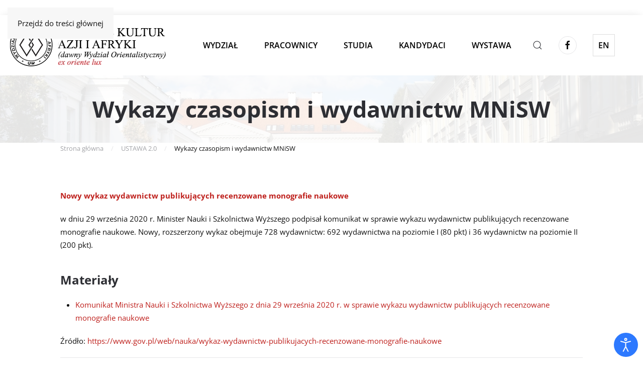

--- FILE ---
content_type: text/html; charset=UTF-8
request_url: http://orient.uw.edu.pl/ustawa-2-0/wykazy-czasopism-i-wydawnictw-mnisw/
body_size: 102170
content:
<!DOCTYPE html>
<html lang="pl-PL">
    <head>
        <meta charset="UTF-8">
        <meta name="viewport" content="width=device-width, initial-scale=1">
        <link rel="icon" href="/wp-content/uploads/2023/08/favicon-uw.png" sizes="any">
                <link rel="apple-touch-icon" href="/wp-content/themes/yootheme/packages/theme-wordpress/assets/images/apple-touch-icon.png">
                <title>Wykazy czasopism i wydawnictw MNiSW &#8211; Wydział Kultur Azji i Afryki Uniwersytetu Warszawskiego</title>
<meta name='robots' content='max-image-preview:large' />
<link rel="alternate" type="application/rss+xml" title="Wydział Kultur Azji i Afryki Uniwersytetu Warszawskiego &raquo; Kanał z wpisami" href="https://orient.uw.edu.pl/feed/" />
<link rel="alternate" type="application/rss+xml" title="Wydział Kultur Azji i Afryki Uniwersytetu Warszawskiego &raquo; Kanał z komentarzami" href="https://orient.uw.edu.pl/comments/feed/" />
<link rel="alternate" title="oEmbed (JSON)" type="application/json+oembed" href="https://orient.uw.edu.pl/wp-json/oembed/1.0/embed?url=https%3A%2F%2Forient.uw.edu.pl%2Fustawa-2-0%2Fwykazy-czasopism-i-wydawnictw-mnisw%2F&#038;lang=pl" />
<link rel="alternate" title="oEmbed (XML)" type="text/xml+oembed" href="https://orient.uw.edu.pl/wp-json/oembed/1.0/embed?url=https%3A%2F%2Forient.uw.edu.pl%2Fustawa-2-0%2Fwykazy-czasopism-i-wydawnictw-mnisw%2F&#038;format=xml&#038;lang=pl" />
<style id='wp-emoji-styles-inline-css'>

	img.wp-smiley, img.emoji {
		display: inline !important;
		border: none !important;
		box-shadow: none !important;
		height: 1em !important;
		width: 1em !important;
		margin: 0 0.07em !important;
		vertical-align: -0.1em !important;
		background: none !important;
		padding: 0 !important;
	}
/*# sourceURL=wp-emoji-styles-inline-css */
</style>
<style id='wp-block-library-inline-css'>
:root{--wp-block-synced-color:#7a00df;--wp-block-synced-color--rgb:122,0,223;--wp-bound-block-color:var(--wp-block-synced-color);--wp-editor-canvas-background:#ddd;--wp-admin-theme-color:#007cba;--wp-admin-theme-color--rgb:0,124,186;--wp-admin-theme-color-darker-10:#006ba1;--wp-admin-theme-color-darker-10--rgb:0,107,160.5;--wp-admin-theme-color-darker-20:#005a87;--wp-admin-theme-color-darker-20--rgb:0,90,135;--wp-admin-border-width-focus:2px}@media (min-resolution:192dpi){:root{--wp-admin-border-width-focus:1.5px}}.wp-element-button{cursor:pointer}:root .has-very-light-gray-background-color{background-color:#eee}:root .has-very-dark-gray-background-color{background-color:#313131}:root .has-very-light-gray-color{color:#eee}:root .has-very-dark-gray-color{color:#313131}:root .has-vivid-green-cyan-to-vivid-cyan-blue-gradient-background{background:linear-gradient(135deg,#00d084,#0693e3)}:root .has-purple-crush-gradient-background{background:linear-gradient(135deg,#34e2e4,#4721fb 50%,#ab1dfe)}:root .has-hazy-dawn-gradient-background{background:linear-gradient(135deg,#faaca8,#dad0ec)}:root .has-subdued-olive-gradient-background{background:linear-gradient(135deg,#fafae1,#67a671)}:root .has-atomic-cream-gradient-background{background:linear-gradient(135deg,#fdd79a,#004a59)}:root .has-nightshade-gradient-background{background:linear-gradient(135deg,#330968,#31cdcf)}:root .has-midnight-gradient-background{background:linear-gradient(135deg,#020381,#2874fc)}:root{--wp--preset--font-size--normal:16px;--wp--preset--font-size--huge:42px}.has-regular-font-size{font-size:1em}.has-larger-font-size{font-size:2.625em}.has-normal-font-size{font-size:var(--wp--preset--font-size--normal)}.has-huge-font-size{font-size:var(--wp--preset--font-size--huge)}.has-text-align-center{text-align:center}.has-text-align-left{text-align:left}.has-text-align-right{text-align:right}.has-fit-text{white-space:nowrap!important}#end-resizable-editor-section{display:none}.aligncenter{clear:both}.items-justified-left{justify-content:flex-start}.items-justified-center{justify-content:center}.items-justified-right{justify-content:flex-end}.items-justified-space-between{justify-content:space-between}.screen-reader-text{border:0;clip-path:inset(50%);height:1px;margin:-1px;overflow:hidden;padding:0;position:absolute;width:1px;word-wrap:normal!important}.screen-reader-text:focus{background-color:#ddd;clip-path:none;color:#444;display:block;font-size:1em;height:auto;left:5px;line-height:normal;padding:15px 23px 14px;text-decoration:none;top:5px;width:auto;z-index:100000}html :where(.has-border-color){border-style:solid}html :where([style*=border-top-color]){border-top-style:solid}html :where([style*=border-right-color]){border-right-style:solid}html :where([style*=border-bottom-color]){border-bottom-style:solid}html :where([style*=border-left-color]){border-left-style:solid}html :where([style*=border-width]){border-style:solid}html :where([style*=border-top-width]){border-top-style:solid}html :where([style*=border-right-width]){border-right-style:solid}html :where([style*=border-bottom-width]){border-bottom-style:solid}html :where([style*=border-left-width]){border-left-style:solid}html :where(img[class*=wp-image-]){height:auto;max-width:100%}:where(figure){margin:0 0 1em}html :where(.is-position-sticky){--wp-admin--admin-bar--position-offset:var(--wp-admin--admin-bar--height,0px)}@media screen and (max-width:600px){html :where(.is-position-sticky){--wp-admin--admin-bar--position-offset:0px}}

/*# sourceURL=wp-block-library-inline-css */
</style><style id='global-styles-inline-css'>
:root{--wp--preset--aspect-ratio--square: 1;--wp--preset--aspect-ratio--4-3: 4/3;--wp--preset--aspect-ratio--3-4: 3/4;--wp--preset--aspect-ratio--3-2: 3/2;--wp--preset--aspect-ratio--2-3: 2/3;--wp--preset--aspect-ratio--16-9: 16/9;--wp--preset--aspect-ratio--9-16: 9/16;--wp--preset--color--black: #000000;--wp--preset--color--cyan-bluish-gray: #abb8c3;--wp--preset--color--white: #ffffff;--wp--preset--color--pale-pink: #f78da7;--wp--preset--color--vivid-red: #cf2e2e;--wp--preset--color--luminous-vivid-orange: #ff6900;--wp--preset--color--luminous-vivid-amber: #fcb900;--wp--preset--color--light-green-cyan: #7bdcb5;--wp--preset--color--vivid-green-cyan: #00d084;--wp--preset--color--pale-cyan-blue: #8ed1fc;--wp--preset--color--vivid-cyan-blue: #0693e3;--wp--preset--color--vivid-purple: #9b51e0;--wp--preset--gradient--vivid-cyan-blue-to-vivid-purple: linear-gradient(135deg,rgb(6,147,227) 0%,rgb(155,81,224) 100%);--wp--preset--gradient--light-green-cyan-to-vivid-green-cyan: linear-gradient(135deg,rgb(122,220,180) 0%,rgb(0,208,130) 100%);--wp--preset--gradient--luminous-vivid-amber-to-luminous-vivid-orange: linear-gradient(135deg,rgb(252,185,0) 0%,rgb(255,105,0) 100%);--wp--preset--gradient--luminous-vivid-orange-to-vivid-red: linear-gradient(135deg,rgb(255,105,0) 0%,rgb(207,46,46) 100%);--wp--preset--gradient--very-light-gray-to-cyan-bluish-gray: linear-gradient(135deg,rgb(238,238,238) 0%,rgb(169,184,195) 100%);--wp--preset--gradient--cool-to-warm-spectrum: linear-gradient(135deg,rgb(74,234,220) 0%,rgb(151,120,209) 20%,rgb(207,42,186) 40%,rgb(238,44,130) 60%,rgb(251,105,98) 80%,rgb(254,248,76) 100%);--wp--preset--gradient--blush-light-purple: linear-gradient(135deg,rgb(255,206,236) 0%,rgb(152,150,240) 100%);--wp--preset--gradient--blush-bordeaux: linear-gradient(135deg,rgb(254,205,165) 0%,rgb(254,45,45) 50%,rgb(107,0,62) 100%);--wp--preset--gradient--luminous-dusk: linear-gradient(135deg,rgb(255,203,112) 0%,rgb(199,81,192) 50%,rgb(65,88,208) 100%);--wp--preset--gradient--pale-ocean: linear-gradient(135deg,rgb(255,245,203) 0%,rgb(182,227,212) 50%,rgb(51,167,181) 100%);--wp--preset--gradient--electric-grass: linear-gradient(135deg,rgb(202,248,128) 0%,rgb(113,206,126) 100%);--wp--preset--gradient--midnight: linear-gradient(135deg,rgb(2,3,129) 0%,rgb(40,116,252) 100%);--wp--preset--font-size--small: 13px;--wp--preset--font-size--medium: 20px;--wp--preset--font-size--large: 36px;--wp--preset--font-size--x-large: 42px;--wp--preset--spacing--20: 0.44rem;--wp--preset--spacing--30: 0.67rem;--wp--preset--spacing--40: 1rem;--wp--preset--spacing--50: 1.5rem;--wp--preset--spacing--60: 2.25rem;--wp--preset--spacing--70: 3.38rem;--wp--preset--spacing--80: 5.06rem;--wp--preset--shadow--natural: 6px 6px 9px rgba(0, 0, 0, 0.2);--wp--preset--shadow--deep: 12px 12px 50px rgba(0, 0, 0, 0.4);--wp--preset--shadow--sharp: 6px 6px 0px rgba(0, 0, 0, 0.2);--wp--preset--shadow--outlined: 6px 6px 0px -3px rgb(255, 255, 255), 6px 6px rgb(0, 0, 0);--wp--preset--shadow--crisp: 6px 6px 0px rgb(0, 0, 0);}:where(.is-layout-flex){gap: 0.5em;}:where(.is-layout-grid){gap: 0.5em;}body .is-layout-flex{display: flex;}.is-layout-flex{flex-wrap: wrap;align-items: center;}.is-layout-flex > :is(*, div){margin: 0;}body .is-layout-grid{display: grid;}.is-layout-grid > :is(*, div){margin: 0;}:where(.wp-block-columns.is-layout-flex){gap: 2em;}:where(.wp-block-columns.is-layout-grid){gap: 2em;}:where(.wp-block-post-template.is-layout-flex){gap: 1.25em;}:where(.wp-block-post-template.is-layout-grid){gap: 1.25em;}.has-black-color{color: var(--wp--preset--color--black) !important;}.has-cyan-bluish-gray-color{color: var(--wp--preset--color--cyan-bluish-gray) !important;}.has-white-color{color: var(--wp--preset--color--white) !important;}.has-pale-pink-color{color: var(--wp--preset--color--pale-pink) !important;}.has-vivid-red-color{color: var(--wp--preset--color--vivid-red) !important;}.has-luminous-vivid-orange-color{color: var(--wp--preset--color--luminous-vivid-orange) !important;}.has-luminous-vivid-amber-color{color: var(--wp--preset--color--luminous-vivid-amber) !important;}.has-light-green-cyan-color{color: var(--wp--preset--color--light-green-cyan) !important;}.has-vivid-green-cyan-color{color: var(--wp--preset--color--vivid-green-cyan) !important;}.has-pale-cyan-blue-color{color: var(--wp--preset--color--pale-cyan-blue) !important;}.has-vivid-cyan-blue-color{color: var(--wp--preset--color--vivid-cyan-blue) !important;}.has-vivid-purple-color{color: var(--wp--preset--color--vivid-purple) !important;}.has-black-background-color{background-color: var(--wp--preset--color--black) !important;}.has-cyan-bluish-gray-background-color{background-color: var(--wp--preset--color--cyan-bluish-gray) !important;}.has-white-background-color{background-color: var(--wp--preset--color--white) !important;}.has-pale-pink-background-color{background-color: var(--wp--preset--color--pale-pink) !important;}.has-vivid-red-background-color{background-color: var(--wp--preset--color--vivid-red) !important;}.has-luminous-vivid-orange-background-color{background-color: var(--wp--preset--color--luminous-vivid-orange) !important;}.has-luminous-vivid-amber-background-color{background-color: var(--wp--preset--color--luminous-vivid-amber) !important;}.has-light-green-cyan-background-color{background-color: var(--wp--preset--color--light-green-cyan) !important;}.has-vivid-green-cyan-background-color{background-color: var(--wp--preset--color--vivid-green-cyan) !important;}.has-pale-cyan-blue-background-color{background-color: var(--wp--preset--color--pale-cyan-blue) !important;}.has-vivid-cyan-blue-background-color{background-color: var(--wp--preset--color--vivid-cyan-blue) !important;}.has-vivid-purple-background-color{background-color: var(--wp--preset--color--vivid-purple) !important;}.has-black-border-color{border-color: var(--wp--preset--color--black) !important;}.has-cyan-bluish-gray-border-color{border-color: var(--wp--preset--color--cyan-bluish-gray) !important;}.has-white-border-color{border-color: var(--wp--preset--color--white) !important;}.has-pale-pink-border-color{border-color: var(--wp--preset--color--pale-pink) !important;}.has-vivid-red-border-color{border-color: var(--wp--preset--color--vivid-red) !important;}.has-luminous-vivid-orange-border-color{border-color: var(--wp--preset--color--luminous-vivid-orange) !important;}.has-luminous-vivid-amber-border-color{border-color: var(--wp--preset--color--luminous-vivid-amber) !important;}.has-light-green-cyan-border-color{border-color: var(--wp--preset--color--light-green-cyan) !important;}.has-vivid-green-cyan-border-color{border-color: var(--wp--preset--color--vivid-green-cyan) !important;}.has-pale-cyan-blue-border-color{border-color: var(--wp--preset--color--pale-cyan-blue) !important;}.has-vivid-cyan-blue-border-color{border-color: var(--wp--preset--color--vivid-cyan-blue) !important;}.has-vivid-purple-border-color{border-color: var(--wp--preset--color--vivid-purple) !important;}.has-vivid-cyan-blue-to-vivid-purple-gradient-background{background: var(--wp--preset--gradient--vivid-cyan-blue-to-vivid-purple) !important;}.has-light-green-cyan-to-vivid-green-cyan-gradient-background{background: var(--wp--preset--gradient--light-green-cyan-to-vivid-green-cyan) !important;}.has-luminous-vivid-amber-to-luminous-vivid-orange-gradient-background{background: var(--wp--preset--gradient--luminous-vivid-amber-to-luminous-vivid-orange) !important;}.has-luminous-vivid-orange-to-vivid-red-gradient-background{background: var(--wp--preset--gradient--luminous-vivid-orange-to-vivid-red) !important;}.has-very-light-gray-to-cyan-bluish-gray-gradient-background{background: var(--wp--preset--gradient--very-light-gray-to-cyan-bluish-gray) !important;}.has-cool-to-warm-spectrum-gradient-background{background: var(--wp--preset--gradient--cool-to-warm-spectrum) !important;}.has-blush-light-purple-gradient-background{background: var(--wp--preset--gradient--blush-light-purple) !important;}.has-blush-bordeaux-gradient-background{background: var(--wp--preset--gradient--blush-bordeaux) !important;}.has-luminous-dusk-gradient-background{background: var(--wp--preset--gradient--luminous-dusk) !important;}.has-pale-ocean-gradient-background{background: var(--wp--preset--gradient--pale-ocean) !important;}.has-electric-grass-gradient-background{background: var(--wp--preset--gradient--electric-grass) !important;}.has-midnight-gradient-background{background: var(--wp--preset--gradient--midnight) !important;}.has-small-font-size{font-size: var(--wp--preset--font-size--small) !important;}.has-medium-font-size{font-size: var(--wp--preset--font-size--medium) !important;}.has-large-font-size{font-size: var(--wp--preset--font-size--large) !important;}.has-x-large-font-size{font-size: var(--wp--preset--font-size--x-large) !important;}
/*# sourceURL=global-styles-inline-css */
</style>

<style id='classic-theme-styles-inline-css'>
/*! This file is auto-generated */
.wp-block-button__link{color:#fff;background-color:#32373c;border-radius:9999px;box-shadow:none;text-decoration:none;padding:calc(.667em + 2px) calc(1.333em + 2px);font-size:1.125em}.wp-block-file__button{background:#32373c;color:#fff;text-decoration:none}
/*# sourceURL=/wp-includes/css/classic-themes.min.css */
</style>
<link rel='stylesheet' id='djacc-style-css' href='http://orient.uw.edu.pl/wp-content/plugins/dj-accessibility/module/assets/css/accessibility.css?ver=1.15' media='all' />
<style id='djacc-style-inline-css'>
.djacc--sticky.djacc-popup { margin: 10px 10px; }
/*# sourceURL=djacc-style-inline-css */
</style>
<link rel='stylesheet' id='bookly-ladda.min.css-css' href='http://orient.uw.edu.pl/wp-content/plugins/bookly-responsive-appointment-booking-tool/frontend/resources/css/ladda.min.css?ver=26.3' media='all' />
<link rel='stylesheet' id='bookly-tailwind.css-css' href='http://orient.uw.edu.pl/wp-content/plugins/bookly-responsive-appointment-booking-tool/backend/resources/tailwind/tailwind.css?ver=26.3' media='all' />
<link rel='stylesheet' id='bookly-modern-booking-form-calendar.css-css' href='http://orient.uw.edu.pl/wp-content/plugins/bookly-responsive-appointment-booking-tool/frontend/resources/css/modern-booking-form-calendar.css?ver=26.3' media='all' />
<link rel='stylesheet' id='bookly-bootstrap-icons.min.css-css' href='http://orient.uw.edu.pl/wp-content/plugins/bookly-responsive-appointment-booking-tool/frontend/resources/css/bootstrap-icons.min.css?ver=26.3' media='all' />
<link rel='stylesheet' id='bookly-intlTelInput.css-css' href='http://orient.uw.edu.pl/wp-content/plugins/bookly-responsive-appointment-booking-tool/frontend/resources/css/intlTelInput.css?ver=26.3' media='all' />
<link rel='stylesheet' id='bookly-bookly-main.css-css' href='http://orient.uw.edu.pl/wp-content/plugins/bookly-responsive-appointment-booking-tool/frontend/resources/css/bookly-main.css?ver=26.3' media='all' />
<link href="http://orient.uw.edu.pl/wp-content/themes/yootheme/css/theme.1.css?ver=1765961966" rel="stylesheet">
<script src="http://orient.uw.edu.pl/wp-includes/js/jquery/jquery.min.js?ver=3.7.1" id="jquery-core-js"></script>
<script src="http://orient.uw.edu.pl/wp-includes/js/jquery/jquery-migrate.min.js?ver=3.4.1" id="jquery-migrate-js"></script>
<script src="http://orient.uw.edu.pl/wp-content/plugins/bookly-responsive-appointment-booking-tool/frontend/resources/js/spin.min.js?ver=26.3" id="bookly-spin.min.js-js"></script>
<script id="bookly-globals-js-extra">
var BooklyL10nGlobal = {"csrf_token":"e129b5f101","ajax_url_backend":"https://orient.uw.edu.pl/wp-admin/admin-ajax.php","ajax_url_frontend":"https://orient.uw.edu.pl/wp-admin/admin-ajax.php","mjsTimeFormat":"HH:mm","datePicker":{"format":"DD/MM/YYYY","monthNames":["stycze\u0144","luty","marzec","kwiecie\u0144","maj","czerwiec","lipiec","sierpie\u0144","wrzesie\u0144","pa\u017adziernik","listopad","grudzie\u0144"],"daysOfWeek":["niedz.","pon.","wt.","\u015br.","czw.","pt.","sob."],"firstDay":1,"monthNamesShort":["sty","lut","mar","kwi","maj","cze","lip","sie","wrz","pa\u017a","lis","gru"],"dayNames":["niedziela","poniedzia\u0142ek","wtorek","\u015broda","czwartek","pi\u0105tek","sobota"],"dayNamesShort":["niedz.","pon.","wt.","\u015br.","czw.","pt.","sob."],"meridiem":{"am":"am","pm":"pm","AM":"AM","PM":"PM"}},"dateRange":{"format":"DD/MM/YYYY","applyLabel":"Zastosuj","cancelLabel":"Anuluj","fromLabel":"Od","toLabel":"Do","customRangeLabel":"W\u0142asny zakres","tomorrow":"Jutro","today":"Dzi\u015b","anyTime":"Dowolny czas","yesterday":"Wczoraj","last_7":"Ostatnie 7 dni","last_30":"Ostatnie 30 dni","next_7":"Nast\u0119pne 7 dni","next_30":"Nast\u0119pne 30 dni","thisMonth":"Ten miesi\u0105c","nextMonth":"Nast\u0119pny miesi\u0105c","lastMonth":"Ostatni miesi\u0105c","firstDay":1},"l10n":{"apply":"Zastosuj","cancel":"Anuluj","areYouSure":"Czy na pewno?"},"addons":[],"cloud_products":"","data":{}};
//# sourceURL=bookly-globals-js-extra
</script>
<script src="http://orient.uw.edu.pl/wp-content/plugins/bookly-responsive-appointment-booking-tool/frontend/resources/js/ladda.min.js?ver=26.3" id="bookly-ladda.min.js-js"></script>
<script src="http://orient.uw.edu.pl/wp-content/plugins/bookly-responsive-appointment-booking-tool/backend/resources/js/moment.min.js?ver=26.3" id="bookly-moment.min.js-js"></script>
<script src="http://orient.uw.edu.pl/wp-content/plugins/bookly-responsive-appointment-booking-tool/frontend/resources/js/hammer.min.js?ver=26.3" id="bookly-hammer.min.js-js"></script>
<script src="http://orient.uw.edu.pl/wp-content/plugins/bookly-responsive-appointment-booking-tool/frontend/resources/js/jquery.hammer.min.js?ver=26.3" id="bookly-jquery.hammer.min.js-js"></script>
<script src="http://orient.uw.edu.pl/wp-content/plugins/bookly-responsive-appointment-booking-tool/frontend/resources/js/qrcode.js?ver=26.3" id="bookly-qrcode.js-js"></script>
<script id="bookly-bookly.min.js-js-extra">
var BooklyL10n = {"ajaxurl":"https://orient.uw.edu.pl/wp-admin/admin-ajax.php","csrf_token":"e129b5f101","months":["stycze\u0144","luty","marzec","kwiecie\u0144","maj","czerwiec","lipiec","sierpie\u0144","wrzesie\u0144","pa\u017adziernik","listopad","grudzie\u0144"],"days":["niedziela","poniedzia\u0142ek","wtorek","\u015broda","czwartek","pi\u0105tek","sobota"],"daysShort":["niedz.","pon.","wt.","\u015br.","czw.","pt.","sob."],"monthsShort":["sty","lut","mar","kwi","maj","cze","lip","sie","wrz","pa\u017a","lis","gru"],"show_more":"Poka\u017c wi\u0119cej","sessionHasExpired":"Twoja sesja wygas\u0142a. Naci\u015bnij \"Ok\", aby od\u015bwie\u017cy\u0107 stron\u0119"};
//# sourceURL=bookly-bookly.min.js-js-extra
</script>
<script src="http://orient.uw.edu.pl/wp-content/plugins/bookly-responsive-appointment-booking-tool/frontend/resources/js/bookly.min.js?ver=26.3" id="bookly-bookly.min.js-js"></script>
<script src="http://orient.uw.edu.pl/wp-content/plugins/bookly-responsive-appointment-booking-tool/frontend/resources/js/intlTelInput.min.js?ver=26.3" id="bookly-intlTelInput.min.js-js"></script>
<link rel="https://api.w.org/" href="https://orient.uw.edu.pl/wp-json/" /><link rel="alternate" title="JSON" type="application/json" href="https://orient.uw.edu.pl/wp-json/wp/v2/pages/5151" /><link rel="EditURI" type="application/rsd+xml" title="RSD" href="https://orient.uw.edu.pl/xmlrpc.php?rsd" />
<meta name="generator" content="WordPress 6.9" />
<link rel="canonical" href="https://orient.uw.edu.pl/ustawa-2-0/wykazy-czasopism-i-wydawnictw-mnisw/" />
<link rel='shortlink' href='https://orient.uw.edu.pl/?p=5151' />
<script src="http://orient.uw.edu.pl/wp-content/themes/yootheme/vendor/assets/uikit/dist/js/uikit.min.js?ver=4.5.33"></script>
<script src="http://orient.uw.edu.pl/wp-content/themes/yootheme/vendor/assets/uikit/dist/js/uikit-icons-morgan-consulting.min.js?ver=4.5.33"></script>
<script src="http://orient.uw.edu.pl/wp-content/themes/yootheme/js/theme.js?ver=4.5.33"></script>
<script>window.yootheme ||= {}; var $theme = yootheme.theme = {"i18n":{"close":{"label":"Zamknij","0":"yootheme"},"totop":{"label":"Back to top","0":"yootheme"},"marker":{"label":"Open","0":"yootheme"},"navbarToggleIcon":{"label":"Rozwi\u0144 menu","0":"yootheme"},"paginationPrevious":{"label":"Poprzednia strona","0":"yootheme"},"paginationNext":{"label":"Nast\u0119pna strona","0":"yootheme"},"searchIcon":{"toggle":"Wyszukiwanie otwarte","submit":"Submit Search"},"slider":{"next":"Next slide","previous":"Previous slide","slideX":"Slide %s","slideLabel":"%s z %s"},"slideshow":{"next":"Next slide","previous":"Previous slide","slideX":"Slide %s","slideLabel":"%s z %s"},"lightboxPanel":{"next":"Next slide","previous":"Previous slide","slideLabel":"%s z %s","close":"Close"}}};</script>
		<style id="wp-custom-css">
			.uk-button {
	line-height:15px;
	padding-top:10px;
	padding-bottom:10px;
}

.tm-page{
	border-radius:15px 15px 0 0;
}

.tm-headerbar-top {
	padding-top:6px;
	padding-bottom:8px;
}

.tm-headerbar-default {
  border-radius: 50px;
}

.tm-page-container .tm-page {
  -moz-box-shadow: rgba(0,0,0,0.1) 0 0 15px;
  -webkit-box-shadow: rgba(0,0,0,0.1) 0 0 15px;
  box-shadow: rgba(0,0,0,0.1) 0 0 15px;
}

.tm-toolbar-default {
  background: #F8F9FC;
  color: #111;
}

.tm-toolbar-default .uk-container {
	max-width:none;
}

.tm-toolbar-default a{
  color: #111;
  border: 2px solid #f8f9fc;
  padding:0 5px;
}
.tm-toolbar-default a:hover{
  color: #2D2E33;
   border: 2px solid #2D2E33;
  padding:0 5px;
}

.uk-nav .menu-item a{
  border-bottom:1px solid #dfe0e8;
  color:#a3a4a8;
	padding:10px 0;
}

.uk-nav .menu-item a:hover{
  color:#111;
}

.uk-nav-default > li.uk-active > a{
  color:#be1f1b!important;
	font-weight:500;
}

.widget_nav_menu h3 {
	font-size: 20px;
  line-height: 1.5;
	font-weight:400
}


.widget_nav_menu h3::before {

    content: "";
    display: inline-block;
    position: relative;
    top: calc(-.1 * 1em);
    vertical-align: middle;
    height: calc(4px + .7em);
    margin-right: calc(5px + .2em);
    border-left: calc(2px + .05em) solid #be1f1b;

}

/*
.uk-navbar-nav > li > a {
  border-right:1px solid #ddd;
  border-left:1px solid #f7f3f3;
	transition:0ms;
}
.uk-navbar-nav > li:hover > a {
  border-right:1px solid #e84708;
  border-left:1px solid #df490e;
}
.uk-navbar-nav > li.uk-active:first-child > a {
  border-right:1px solid #d2430b;
  border-left:none;
}
.uk-navbar-nav > li:first-child > a {
  border-right:1px solid #f7f3f3;
  border-left:none;
}
.uk-navbar-nav > li:last-child > a {
  border-right:none;
  border-left:1px solid #f7f3f3;
}
*/

/* SLIDER
.slide-home .el-slidenav.uk-position-medium.uk-position-center-left-out.uk-icon.uk-slidenav-previous.uk-slidenav {
  margin: 20px 0;
  margin-right: 0;
  border-radius: 20px 0 0 20px;
  z-index: 0;
  background: #0f4f82;
  color: #fff;
}
.slide-home .el-slidenav.uk-position-medium.uk-position-center-right-out.uk-icon.uk-slidenav-next.uk-slidenav {
  margin: 20px 0;
  margin-right: 0;
  border-radius: 0 20px 20px 0;
  z-index: 0;
  background: #0f4f82;
  color: #fff;
}
*/
/* DODATKI */
@media(max-width:720px){
	.djacc {display:none;}
}
.grid-aktu .el-content {
	overflow: hidden;
display: -webkit-box;
-webkit-line-clamp: 3;
-webkit-box-orient: vertical;
font-size:14px!important;
}

.grid-aktu .el-title:hover,.grid-aktu .el-content:hover {
	text-decoration: underline;
}

.grid-aktu .el-content img{
	display:none;
}

.slider-kierunki .el-title {
	font-weight:600;
}

.widget_polylang ul, .jezyk ul {
	padding-left:0;
	list-style-type:none;
}

.widget_polylang li a, .jezyk li a {
	text-transform:uppercase;
	font-weight:600;
	padding:10px;
	border:1px solid #ddd;
	color:#000;
}

.widget_polylang li a:hover, .jezyk li a:hover {
	text-transform:uppercase;
	font-weight:600;
	padding:10px;
	border:1px solid #be1f1b;
	background:#be1f1b;
	color:#fff;
}

.slide-home .el-content {
	font-size:14px;
	line-height: 21px;
	color:#000;
	text-shadow:0px 0px 1px #8e8e8e;
	
}

.tabela-orient {
	border:1px solid #111;
}

		</style>
		    </head>
    <body class="wp-singular page-template-default page page-id-5151 page-child parent-pageid-2603 wp-theme-yootheme ">

        <section class="djacc djacc-container djacc-popup djacc--hidden djacc--light djacc--sticky djacc--bottom-right">
			<button class="djacc__openbtn djacc__openbtn--default" aria-label="Otwórz narzędzia dostępności" title="Otwórz narzędzia dostępności">
			<svg xmlns="http://www.w3.org/2000/svg" width="48" height="48" viewBox="0 0 48 48">
				<path d="M1480.443,27.01l-3.891-7.51-3.89,7.51a1,1,0,0,1-.89.54,1.073,1.073,0,0,1-.46-.11,1,1,0,0,1-.43-1.35l4.67-9V10.21l-8.81-2.34a1,1,0,1,1,.51-1.93l9.3,2.47,9.3-2.47a1,1,0,0,1,.509,1.93l-8.81,2.34V17.09l4.66,9a1,1,0,1,1-1.769.92ZM1473.583,3a3,3,0,1,1,3,3A3,3,0,0,1,1473.583,3Zm2,0a1,1,0,1,0,1-1A1,1,0,0,0,1475.583,3Z" transform="translate(-1453 10.217)" fill="#fff"/>
			</svg>
		</button>
		<div class="djacc__panel">
		<div class="djacc__header">
			<p class="djacc__title">Ułatwienia dostępu</p>
			<button class="djacc__reset" aria-label="Reset" title="Reset">
				<svg xmlns="http://www.w3.org/2000/svg" width="18" height="18" viewBox="0 0 18 18">
					<path d="M9,18a.75.75,0,0,1,0-1.5,7.5,7.5,0,1,0,0-15A7.531,7.531,0,0,0,2.507,5.25H3.75a.75.75,0,0,1,0,1.5h-3A.75.75,0,0,1,0,6V3A.75.75,0,0,1,1.5,3V4.019A9.089,9.089,0,0,1,2.636,2.636,9,9,0,0,1,15.364,15.365,8.94,8.94,0,0,1,9,18Z" fill="#fff"/>
				</svg>
			</button>
			<button class="djacc__close" aria-label="Zamknij panel" title="Zamknij panel">
				<svg xmlns="http://www.w3.org/2000/svg" width="14.828" height="14.828" viewBox="0 0 14.828 14.828">
					<g transform="translate(-1842.883 -1004.883)">
						<line x2="12" y2="12" transform="translate(1844.297 1006.297)" fill="none" stroke="#fff" stroke-linecap="round" stroke-width="2"/>
						<line x1="12" y2="12" transform="translate(1844.297 1006.297)" fill="none" stroke="#fff" stroke-linecap="round" stroke-width="2"/>
					</g>
				</svg>
			</button>
		</div>
		<ul class="djacc__list">
			<li class="djacc__item djacc__item--contrast">
				<button class="djacc__btn djacc__btn--invert-colors" title="Odwróć kolory">
					<svg xmlns="http://www.w3.org/2000/svg" width="24" height="24" viewBox="0 0 24 24">
						<g fill="none" stroke="#fff" stroke-width="2">
							<circle cx="12" cy="12" r="12" stroke="none"/>
							<circle cx="12" cy="12" r="11" fill="none"/>
						</g>
						<path d="M0,12A12,12,0,0,1,12,0V24A12,12,0,0,1,0,12Z" fill="#fff"/>
					</svg>
					<span class="djacc_btn-label">Odwróć kolory</span>
				</button>
			</li>
			<li class="djacc__item djacc__item--contrast">
				<button class="djacc__btn djacc__btn--monochrome" title="Monochromatyczny">
					<svg xmlns="http://www.w3.org/2000/svg" width="24" height="24" viewBox="0 0 24 24">
						<g fill="none" stroke="#fff" stroke-width="2">
							<circle cx="12" cy="12" r="12" stroke="none"/>
							<circle cx="12" cy="12" r="11" fill="none"/>
						</g>
						<line y2="21" transform="translate(12 1.5)" fill="none" stroke="#fff" stroke-linecap="round" stroke-width="2"/>
						<path d="M5.853,7.267a12.041,12.041,0,0,1,1.625-1.2l6.3,6.3v2.829Z" transform="translate(-0.778 -4.278)" fill="#fff"/>
						<path d="M3.2,6.333A12.006,12.006,0,0,1,4.314,4.622l9.464,9.464v2.829Z" transform="translate(-0.778)" fill="#fff"/>
						<path d="M1.823,10.959a11.953,11.953,0,0,1,.45-2.378l11.506,11.5v2.829Z" transform="translate(-0.778)" fill="#fff"/>
					</svg>
					<span class="djacc_btn-label">Monochromatyczny</span>
				</button>
			</li>
			<li class="djacc__item djacc__item--contrast">
				<button class="djacc__btn djacc__btn--dark-contrast" title="Ciemny kontrast">
					<svg xmlns="http://www.w3.org/2000/svg" width="24" height="24" viewBox="0 0 24 24">
						<path d="M12,27A12,12,0,0,1,9.638,3.232a10,10,0,0,0,14.13,14.13A12,12,0,0,1,12,27Z" transform="translate(0 -3.232)" fill="#fff"/>
					</svg>
					<span class="djacc_btn-label">Ciemny kontrast</span>
				</button>
			</li>
			<li class="djacc__item djacc__item--contrast">
				<button class="djacc__btn djacc__btn--light-contrast" title="Jasny kontrast">
					<svg xmlns="http://www.w3.org/2000/svg" width="24" height="24" viewBox="0 0 32 32">
						<g transform="translate(7 7)" fill="none" stroke="#fff" stroke-width="2">
							<circle cx="9" cy="9" r="9" stroke="none"/>
							<circle cx="9" cy="9" r="8" fill="none"/>
						</g>
						<rect width="2" height="5" rx="1" transform="translate(15)" fill="#fff"/>
						<rect width="2" height="5" rx="1" transform="translate(26.607 3.979) rotate(45)" fill="#fff"/>
						<rect width="2" height="5" rx="1" transform="translate(32 15) rotate(90)" fill="#fff"/>
						<rect width="2" height="5" rx="1" transform="translate(28.021 26.607) rotate(135)" fill="#fff"/>
						<rect width="2" height="5" rx="1" transform="translate(15 27)" fill="#fff"/>
						<rect width="2" height="5" rx="1" transform="translate(7.515 23.071) rotate(45)" fill="#fff"/>
						<rect width="2" height="5" rx="1" transform="translate(5 15) rotate(90)" fill="#fff"/>
						<rect width="2" height="5" rx="1" transform="translate(8.929 7.515) rotate(135)" fill="#fff"/>
					</svg>
					<span class="djacc_btn-label">Jasny kontrast</span>
				</button>
			</li>
			
			<li class="djacc__item djacc__item--contrast">
				<button class="djacc__btn djacc__btn--low-saturation" title="Niskie nasycenie">
					<svg xmlns="http://www.w3.org/2000/svg" width="24" height="24" viewBox="0 0 24 24">
						<g fill="none" stroke="#fff" stroke-width="2">
							<circle cx="12" cy="12" r="12" stroke="none"/>
							<circle cx="12" cy="12" r="11" fill="none"/>
						</g>
						<path d="M0,12A12,12,0,0,1,6,1.6V22.394A12,12,0,0,1,0,12Z" transform="translate(0 24) rotate(-90)" fill="#fff"/>
					</svg>
					<span class="djacc_btn-label">Niskie nasycenie</span>
				</button>
			</li>
			<li class="djacc__item djacc__item--contrast">
				<button class="djacc__btn djacc__btn--high-saturation" title="Wysokie nasycenie">
					<svg xmlns="http://www.w3.org/2000/svg" width="24" height="24" viewBox="0 0 24 24">
						<g fill="none" stroke="#fff" stroke-width="2">
							<circle cx="12" cy="12" r="12" stroke="none"/>
							<circle cx="12" cy="12" r="11" fill="none"/>
						</g>
						<path d="M0,12A12.006,12.006,0,0,1,17,1.088V22.911A12.006,12.006,0,0,1,0,12Z" transform="translate(0 24) rotate(-90)" fill="#fff"/>
					</svg>
					<span class="djacc_btn-label">Wysokie nasycenie</span>
				</button>
			</li>
			<li class="djacc__item">
				<button class="djacc__btn djacc__btn--highlight-links" title="Zaznacz linki">
					<svg xmlns="http://www.w3.org/2000/svg" width="24" height="24" viewBox="0 0 24 24">
						<rect width="24" height="24" fill="none"/>
						<path d="M3.535,21.92a5.005,5.005,0,0,1,0-7.071L6.364,12.02a1,1,0,0,1,1.415,1.413L4.95,16.263a3,3,0,0,0,4.243,4.243l2.828-2.828h0a1,1,0,1,1,1.414,1.415L10.607,21.92a5,5,0,0,1-7.072,0Zm2.829-2.828a1,1,0,0,1,0-1.415L17.678,6.364a1,1,0,1,1,1.415,1.414L7.779,19.092a1,1,0,0,1-1.415,0Zm11.314-5.657a1,1,0,0,1,0-1.413l2.829-2.829A3,3,0,1,0,16.263,4.95L13.436,7.777h0a1,1,0,0,1-1.414-1.414l2.828-2.829a5,5,0,1,1,7.071,7.071l-2.828,2.828a1,1,0,0,1-1.415,0Z" transform="translate(-0.728 -0.728)" fill="#fff"/>
					</svg>
					<span class="djacc_btn-label">Zaznacz linki</span>
				</button>
			</li>
			<li class="djacc__item">
				<button class="djacc__btn djacc__btn--highlight-titles" title="Zaznacz nagłówki">
					<svg xmlns="http://www.w3.org/2000/svg" width="24" height="24" viewBox="0 0 24 24">
						<rect width="2" height="14" rx="1" transform="translate(5 5)" fill="#fff"/>
						<rect width="2" height="14" rx="1" transform="translate(10 5)" fill="#fff"/>
						<rect width="2" height="14" rx="1" transform="translate(17 5)" fill="#fff"/>
						<rect width="2" height="7" rx="1" transform="translate(12 11) rotate(90)" fill="#fff"/>
						<rect width="2" height="5" rx="1" transform="translate(19 5) rotate(90)" fill="#fff"/>
						<g fill="none" stroke="#fff" stroke-width="2">
							<rect width="24" height="24" rx="4" stroke="none"/>
							<rect x="1" y="1" width="22" height="22" rx="3" fill="none"/>
						</g>
					</svg>
					<span class="djacc_btn-label">Zaznacz nagłówki</span>
				</button>
			</li>
			<li class="djacc__item">
				<button class="djacc__btn djacc__btn--screen-reader" title="Czytnik ekranu">
					<svg xmlns="http://www.w3.org/2000/svg" width="24" height="24" viewBox="0 0 24 24">
						<g fill="none" stroke="#fff" stroke-width="2">
							<circle cx="12" cy="12" r="12" stroke="none"/>
							<circle cx="12" cy="12" r="11" fill="none"/>
						</g>
						<path d="M2907.964,170h1.91l1.369-2.584,2.951,8.363,2.5-11.585L2919,170h2.132" transform="translate(-2902.548 -158)" fill="none" stroke="#fff" stroke-linecap="round" stroke-linejoin="round" stroke-width="2"/>
					</svg>
					<span class="djacc_btn-label">Czytnik ekranu</span>
				</button>
			</li>
			<li class="djacc__item">
				<button class="djacc__btn djacc__btn--read-mode" title="Tryb czytania" data-label="Disable readmode">
					<svg xmlns="http://www.w3.org/2000/svg" width="24" height="24" viewBox="0 0 24 24">
						<g fill="none" stroke="#fff" stroke-width="2">
							<rect width="24" height="24" rx="4" stroke="none"/>
							<rect x="1" y="1" width="22" height="22" rx="3" fill="none"/>
						</g>
						<rect width="14" height="2" rx="1" transform="translate(5 7)" fill="#fff"/>
						<rect width="14" height="2" rx="1" transform="translate(5 11)" fill="#fff"/>
						<rect width="7" height="2" rx="1" transform="translate(5 15)" fill="#fff"/>
					</svg>
					<span class="djacc_btn-label">Tryb czytania</span>
				</button>
			</li>
			<li class="djacc__item djacc__item--full">
				<span class="djacc__arrows djacc__arrows--zoom">
					<span class="djacc__label">Skalowanie treści</span>
					<span class="djacc__bar"></span>
					<span class="djacc__size">100<span class="djacc__percent">%</span></span>
					<button class="djacc__dec" aria-label="Pomniejsz stronę" title="Pomniejsz stronę">
						<svg xmlns="http://www.w3.org/2000/svg" width="10" height="2" viewBox="0 0 10 2">
							<g transform="translate(1 1)">
								<line x1="8" fill="none" stroke="#fff" stroke-linecap="round" stroke-width="2"/>
							</g>
						</svg>
					</button>
					<button class="djacc__inc" aria-label="Powieksz stronę" title="Powieksz stronę">
						<svg xmlns="http://www.w3.org/2000/svg" width="10" height="10" viewBox="0 0 10 10">
							<g transform="translate(1 1)">
								<line y2="8" transform="translate(4)" fill="none" stroke="#fff" stroke-linecap="round" stroke-width="2"/>
								<line x1="8" transform="translate(0 4)" fill="none" stroke="#fff" stroke-linecap="round" stroke-width="2"/>
							</g>
						</svg>
					</button>
				</span>
			</li>
			<li class="djacc__item djacc__item--full">
				<span class="djacc__arrows djacc__arrows--font-size">
					<span class="djacc__label">Czcionka</span>
					<span class="djacc__bar"></span>
					<span class="djacc__size">100<span class="djacc__percent">%</span></span>
					<button class="djacc__dec" aria-label="Zmniejsz rozmiar czcionki" title="Zmniejsz rozmiar czcionki">
						<svg xmlns="http://www.w3.org/2000/svg" width="10" height="2" viewBox="0 0 10 2">
							<g transform="translate(1 1)">
								<line x1="8" fill="none" stroke="#fff" stroke-linecap="round" stroke-width="2"/>
							</g>
						</svg>
					</button>
					<button class="djacc__inc" aria-label="Zwiększ rozmiar czcionki" title="Zwiększ rozmiar czcionki">
						<svg xmlns="http://www.w3.org/2000/svg" width="10" height="10" viewBox="0 0 10 10">
							<g transform="translate(1 1)">
								<line y2="8" transform="translate(4)" fill="none" stroke="#fff" stroke-linecap="round" stroke-width="2"/>
								<line x1="8" transform="translate(0 4)" fill="none" stroke="#fff" stroke-linecap="round" stroke-width="2"/>
							</g>
						</svg>
					</button>
				</span>
			</li>
			<li class="djacc__item djacc__item--full">
				<span class="djacc__arrows djacc__arrows--line-height">
					<span class="djacc__label">Wysokość linii</span>
					<span class="djacc__bar"></span>
					<span class="djacc__size">100<span class="djacc__percent">%</span></span>
					<button class="djacc__dec" aria-label="Zmniejsz wysokości linii" title="Zmniejsz wysokości linii">
						<svg xmlns="http://www.w3.org/2000/svg" width="10" height="2" viewBox="0 0 10 2">
							<g transform="translate(1 1)">
								<line x1="8" fill="none" stroke="#fff" stroke-linecap="round" stroke-width="2"/>
							</g>
						</svg>
					</button>
					<button class="djacc__inc" aria-label="Zwiększ wysokości linii" title="Zwiększ wysokości linii">
						<svg xmlns="http://www.w3.org/2000/svg" width="10" height="10" viewBox="0 0 10 10">
							<g transform="translate(1 1)">
								<line y2="8" transform="translate(4)" fill="none" stroke="#fff" stroke-linecap="round" stroke-width="2"/>
								<line x1="8" transform="translate(0 4)" fill="none" stroke="#fff" stroke-linecap="round" stroke-width="2"/>
							</g>
						</svg>
					</button>
				</span>
			</li>
			<li class="djacc__item djacc__item--full">
				<span class="djacc__arrows djacc__arrows--letter-spacing">
					<span class="djacc__label">Odstęp liter</span>
					<span class="djacc__bar"></span>
					<span class="djacc__size">100<span class="djacc__percent">%</span></span>
					<button class="djacc__dec" aria-label="Zmniejsz odstęp liter" title="Zmniejsz odstęp liter">
						<svg xmlns="http://www.w3.org/2000/svg" width="10" height="2" viewBox="0 0 10 2">
							<g transform="translate(1 1)">
								<line x1="8" fill="none" stroke="#fff" stroke-linecap="round" stroke-width="2"/>
							</g>
						</svg>
					</button>
					<button class="djacc__inc" aria-label="Zwiększ odstęp liter" title="Zwiększ odstęp liter">
						<svg xmlns="http://www.w3.org/2000/svg" width="10" height="10" viewBox="0 0 10 10">
							<g transform="translate(1 1)">
								<line y2="8" transform="translate(4)" fill="none" stroke="#fff" stroke-linecap="round" stroke-width="2"/>
								<line x1="8" transform="translate(0 4)" fill="none" stroke="#fff" stroke-linecap="round" stroke-width="2"/>
							</g>
						</svg>
					</button>
				</span>
			</li>
					</ul>
			</div>
</section>
        <div class="uk-hidden-visually uk-notification uk-notification-top-left uk-width-auto">
            <div class="uk-notification-message">
                <a href="#tm-main" class="uk-link-reset">Przejdź do treści głównej</a>
            </div>
        </div>

                <div class="tm-page-container uk-clearfix">

            
            
        
        
        <div class="tm-page uk-margin-auto tm-page-margin-top">

                        


<header class="tm-header-mobile uk-hidden@m">


        <div uk-sticky show-on-up animation="uk-animation-slide-top" cls-active="uk-navbar-sticky" sel-target=".uk-navbar-container">
    
        <div class="uk-navbar-container">

            <div class="uk-container uk-container-expand">
                <nav class="uk-navbar" uk-navbar="{&quot;align&quot;:&quot;left&quot;,&quot;container&quot;:&quot;.tm-header-mobile &gt; [uk-sticky]&quot;,&quot;boundary&quot;:&quot;.tm-header-mobile .uk-navbar-container&quot;,&quot;target-x&quot;:&quot;.tm-header-mobile .uk-navbar&quot;,&quot;target-y&quot;:&quot;.tm-header-mobile .uk-navbar-container&quot;,&quot;dropbar&quot;:true,&quot;dropbar-anchor&quot;:&quot;.tm-header-mobile .uk-navbar-container&quot;,&quot;dropbar-transparent-mode&quot;:&quot;remove&quot;}">

                                        <div class="uk-navbar-left ">

                                                    <a href="https://orient.uw.edu.pl/" aria-label="Powrót na start" class="uk-logo uk-navbar-item">
    <picture>
<source type="image/webp" srcset="/wp-content/themes/yootheme/cache/c8/logo-uw-25-12-c81ddce9.webp 231w, /wp-content/themes/yootheme/cache/8e/logo-uw-25-12-8e8b883f.webp 346w" sizes="(min-width: 231px) 231px">
<img alt="LOGO" loading="eager" src="/wp-content/themes/yootheme/cache/a4/logo-uw-25-12-a4a2890f.png" width="231" height="60">
</picture></a>                        
                        
                        
                    </div>
                    
                    
                                        <div class="uk-navbar-right">

                        
                                                    <a uk-toggle href="#tm-dialog-mobile" class="uk-navbar-toggle">

                <span class="uk-margin-small-right uk-text-middle">Menu</span>
        
        <div uk-navbar-toggle-icon></div>

        
    </a>                        
                    </div>
                    
                </nav>
            </div>

        </div>

        </div>
    



        <div id="tm-dialog-mobile" uk-offcanvas="container: true; overlay: true" mode="slide" flip>
        <div class="uk-offcanvas-bar uk-flex uk-flex-column">

                        <button class="uk-offcanvas-close uk-close-large" type="button" uk-close uk-toggle="cls: uk-close-large; mode: media; media: @s"></button>
            
                        <div class="uk-margin-auto-bottom uk-text-center">
                
<div class="uk-grid uk-child-width-1-1" uk-grid>    <div>
<div class="uk-panel widget widget_nav_menu" id="nav_menu-4">

    
    
<ul class="uk-nav uk-nav-default uk-nav-center">
    
	<li class="menu-item menu-item-type-post_type menu-item-object-page"><a href="https://orient.uw.edu.pl/wydzial/">Wydział</a></li>
	<li class="menu-item menu-item-type-post_type menu-item-object-page"><a href="https://orient.uw.edu.pl/pracownicy/">Pracownicy</a></li>
	<li class="menu-item menu-item-type-post_type menu-item-object-page"><a href="https://orient.uw.edu.pl/studia/">Studia</a></li>
	<li class="menu-item menu-item-type-post_type menu-item-object-page"><a href="https://orient.uw.edu.pl/kandydaci/">Kandydaci</a></li>
	<li class="menu-item menu-item-type-post_type menu-item-object-page"><a href="https://orient.uw.edu.pl/wystawa-wkaia-2026/">Wystawa</a></li></ul>

</div>
</div>    <div>
<div class="uk-panel widget widget_polylang" id="polylang-4">

    
    <ul>
	<li class="lang-item lang-item-24 lang-item-en no-translation lang-item-first"><a lang="en-GB" hreflang="en-GB" href="https://orient.uw.edu.pl/en/">EN</a></li>
</ul>

</div>
</div></div>            </div>
            
            
        </div>
    </div>
    
    
    

</header>




<header class="tm-header uk-visible@m">



    
        <div class="uk-navbar-container">

            <div class="uk-container uk-container-expand uk-padding-remove-left">
                <nav class="uk-navbar uk-navbar-justify" uk-navbar="{&quot;align&quot;:&quot;left&quot;,&quot;container&quot;:&quot;.tm-header&quot;,&quot;boundary&quot;:&quot;.tm-header .uk-navbar-container&quot;,&quot;target-x&quot;:&quot;.tm-header .uk-navbar&quot;,&quot;target-y&quot;:&quot;.tm-header .uk-navbar-container&quot;,&quot;dropbar&quot;:true,&quot;dropbar-anchor&quot;:&quot;.tm-header .uk-navbar-container&quot;,&quot;dropbar-transparent-mode&quot;:&quot;remove&quot;}">

                                        <div class="uk-navbar-left ">

                                                    <a href="https://orient.uw.edu.pl/" aria-label="Powrót na start" class="uk-logo uk-navbar-item">
    <picture>
<source type="image/webp" srcset="/wp-content/themes/yootheme/cache/9e/logo-uw-25-12-9e89681f.webp 346w" sizes="(min-width: 346px) 346px">
<img alt="LOGO" loading="eager" src="/wp-content/themes/yootheme/cache/f2/logo-uw-25-12-f2363df9.png" width="346" height="90">
</picture></a>                        
                                                    
<ul class="uk-navbar-nav">
    
	<li class="menu-item menu-item-type-post_type menu-item-object-page uk-parent"><a href="https://orient.uw.edu.pl/wydzial/">Wydział</a>
	<div class="uk-drop uk-navbar-dropdown uk-navbar-dropdown-dropbar-large" pos="bottom-center" style="width: 1080px;"><div class="uk-grid tm-grid-expand uk-child-width-1-1 uk-grid-margin">
<div class="uk-width-1-1">
    
        
            
            
            
                
                    
<div class="uk-margin uk-text-center">
    
        <div class="uk-grid uk-child-width-1-1 uk-child-width-1-6@m uk-flex-center uk-grid-medium uk-grid-match" uk-grid>                <div>
<div class="el-item uk-flex uk-flex-column">
        <a class="uk-flex-1 uk-card uk-card-default uk-card-small uk-card-hover uk-link-toggle" href="/wydzial/wydarzenia/">    
        
            
                
            
            
                                <div class="uk-card-media-top">

    
                <picture>
<source type="image/webp" srcset="/wp-content/themes/yootheme/cache/4f/menu-foto-5-4ffe5f58.webp 200w" sizes="(min-width: 200px) 200px">
<img src="/wp-content/themes/yootheme/cache/c3/menu-foto-5-c32501f3.png" width="200" height="144" alt="Wydarzenia" loading="lazy" class="el-image">
</picture>        
        
    
</div>                
                                <div class="uk-card-body uk-margin-remove-first-child">                
                    

        
                <h3 class="el-title uk-card-title uk-margin-top uk-margin-remove-bottom">                        Wydarzenia                    </h3>        
        
    
        
        
        
        
        

                                </div>                
                
            
        
        </a>    
</div></div>
                <div>
<div class="el-item uk-flex uk-flex-column">
        <a class="uk-flex-1 uk-card uk-card-default uk-card-small uk-card-hover uk-link-toggle" href="/wydzial/wladze/">    
        
            
                
            
            
                                <div class="uk-card-media-top">

    
                <picture>
<source type="image/webp" srcset="/wp-content/themes/yootheme/cache/3d/menu-foto-7-3dc86d79.webp 200w" sizes="(min-width: 200px) 200px">
<img src="/wp-content/themes/yootheme/cache/a1/menu-foto-7-a1650e3b.png" width="200" height="144" alt="Władze" loading="lazy" class="el-image">
</picture>        
        
    
</div>                
                                <div class="uk-card-body uk-margin-remove-first-child">                
                    

        
                <h3 class="el-title uk-card-title uk-margin-top uk-margin-remove-bottom">                        Władze                    </h3>        
        
    
        
        
        
        
        

                                </div>                
                
            
        
        </a>    
</div></div>
                <div>
<div class="el-item uk-flex uk-flex-column">
        <a class="uk-flex-1 uk-card uk-card-default uk-card-small uk-card-hover uk-link-toggle" href="/wydzial/struktura-wydzialu/">    
        
            
                
            
            
                                <div class="uk-card-media-top">

    
                <picture>
<source type="image/webp" srcset="/wp-content/themes/yootheme/cache/b3/menu-foto-3-b31429c9.webp 200w" sizes="(min-width: 200px) 200px">
<img src="/wp-content/themes/yootheme/cache/0f/menu-foto-3-0f553159.png" width="200" height="144" alt="Struktura" loading="lazy" class="el-image">
</picture>        
        
    
</div>                
                                <div class="uk-card-body uk-margin-remove-first-child">                
                    

        
                <h3 class="el-title uk-card-title uk-margin-top uk-margin-remove-bottom">                        Struktura                    </h3>        
        
    
        
        
        
        
        

                                </div>                
                
            
        
        </a>    
</div></div>
                <div>
<div class="el-item uk-flex uk-flex-column">
        <a class="uk-flex-1 uk-card uk-card-default uk-card-small uk-card-hover uk-link-toggle" href="/wydzial/administracja/">    
        
            
                
            
            
                                <div class="uk-card-media-top">

    
                <picture>
<source type="image/webp" srcset="/wp-content/themes/yootheme/cache/90/menu-foto-6-90b74fed.webp 200w" sizes="(min-width: 200px) 200px">
<img src="/wp-content/themes/yootheme/cache/e9/menu-foto-6-e999b17b.png" width="200" height="144" alt="Administracja" loading="lazy" class="el-image">
</picture>        
        
    
</div>                
                                <div class="uk-card-body uk-margin-remove-first-child">                
                    

        
                <h3 class="el-title uk-card-title uk-margin-top uk-margin-remove-bottom">                        Administracja                    </h3>        
        
    
        
        
        
        
        

                                </div>                
                
            
        
        </a>    
</div></div>
                <div>
<div class="el-item uk-flex uk-flex-column">
        <a class="uk-flex-1 uk-card uk-card-default uk-card-small uk-card-hover uk-link-toggle" href="/wydzial/historia">    
        
            
                
            
            
                                <div class="uk-card-media-top">

    
                <picture>
<source type="image/webp" srcset="/wp-content/themes/yootheme/cache/b9/menu-foto-8-b9f82e0b.webp 200w" sizes="(min-width: 200px) 200px">
<img src="/wp-content/themes/yootheme/cache/b1/menu-foto-8-b1946102.png" width="200" height="144" alt="Historia" loading="lazy" class="el-image">
</picture>        
        
    
</div>                
                                <div class="uk-card-body uk-margin-remove-first-child">                
                    

        
                <h3 class="el-title uk-card-title uk-margin-top uk-margin-remove-bottom">                        Historia                    </h3>        
        
    
        
        
        
        
        

                                </div>                
                
            
        
        </a>    
</div></div>
                <div>
<div class="el-item uk-flex uk-flex-column">
        <a class="uk-flex-1 uk-card uk-card-default uk-card-small uk-card-hover uk-link-toggle" href="/wydzial/kontakt">    
        
            
                
            
            
                                <div class="uk-card-media-top">

    
                <picture>
<source type="image/webp" srcset="/wp-content/themes/yootheme/cache/03/WO-1-300x287-1-037ffdb9.webp 200w, /wp-content/themes/yootheme/cache/9d/WO-1-300x287-1-9d39082b.webp 300w" sizes="(min-width: 200px) 200px">
<img src="/wp-content/themes/yootheme/cache/e3/WO-1-300x287-1-e35a07cc.png" width="200" height="144" alt="kontakt Wydział Orientalistyczny" loading="lazy" class="el-image">
</picture>        
        
    
</div>                
                                <div class="uk-card-body uk-margin-remove-first-child">                
                    

        
                <h3 class="el-title uk-card-title uk-margin-top uk-margin-remove-bottom">                        Kontakt                    </h3>        
        
    
        
        
        
        
        

                                </div>                
                
            
        
        </a>    
</div></div>
                </div>
    
</div>
                
            
        
    
</div></div></div></li>
	<li class="menu-item menu-item-type-post_type menu-item-object-page uk-parent"><a href="https://orient.uw.edu.pl/pracownicy/">Pracownicy</a>
	<div class="uk-drop uk-navbar-dropdown uk-navbar-dropdown-dropbar-large" pos="bottom-center" style="width: 1080px;"><div class="uk-grid tm-grid-expand uk-child-width-1-1 uk-grid-margin">
<div class="uk-width-1-1">
    
        
            
            
            
                
                    
<div class="uk-margin uk-text-center">
    
        <div class="uk-grid uk-child-width-1-1 uk-child-width-1-5@m uk-flex-center uk-grid-medium uk-grid-divider uk-grid-match" uk-grid>                <div>
<div class="el-item uk-flex uk-flex-column">
        <a class="uk-flex-1 uk-card uk-card-default uk-card-small uk-card-hover uk-link-toggle" href="/pracownicy/kariera/">    
        
            
                
            
            
                                <div class="uk-card-media-top">

    
                <picture>
<source type="image/webp" srcset="/wp-content/themes/yootheme/cache/61/menu-foto-11-61faca34.webp 200w" sizes="(min-width: 200px) 200px">
<img src="/wp-content/themes/yootheme/cache/cc/menu-foto-11-cc0ab9d4.png" width="200" height="144" alt="Kariera" loading="lazy" class="el-image">
</picture>        
        
    
</div>                
                                <div class="uk-card-body uk-margin-remove-first-child">                
                    

        
                <h3 class="el-title uk-card-title uk-margin-top uk-margin-remove-bottom">                        Kariera                    </h3>        
        
    
        
        
        
        
        

                                </div>                
                
            
        
        </a>    
</div></div>
                <div>
<div class="el-item uk-flex uk-flex-column">
        <a class="uk-flex-1 uk-card uk-card-default uk-card-small uk-card-hover uk-link-toggle" href="/pracownicy/finanse/">    
        
            
                
            
            
                                <div class="uk-card-media-top">

    
                <picture>
<source type="image/webp" srcset="/wp-content/themes/yootheme/cache/35/menu-foto-10-351a45c0.webp 200w" sizes="(min-width: 200px) 200px">
<img src="/wp-content/themes/yootheme/cache/7d/menu-foto-10-7d69abf4.png" width="200" height="144" alt="Finanse" loading="lazy" class="el-image">
</picture>        
        
    
</div>                
                                <div class="uk-card-body uk-margin-remove-first-child">                
                    

        
                <h3 class="el-title uk-card-title uk-margin-top uk-margin-remove-bottom">                        Finanse                    </h3>        
        
    
        
        
        
        
        

                                </div>                
                
            
        
        </a>    
</div></div>
                <div>
<div class="el-item uk-flex uk-flex-column">
        <a class="uk-flex-1 uk-card uk-card-default uk-card-small uk-card-hover uk-link-toggle" href="/pracownicy/badania/">    
        
            
                
            
            
                                <div class="uk-card-media-top">

    
                <picture>
<source type="image/webp" srcset="/wp-content/themes/yootheme/cache/c9/menu-foto-12-c9b4ea17.webp 200w" sizes="(min-width: 200px) 200px">
<img src="/wp-content/themes/yootheme/cache/91/menu-foto-12-91b139ca.png" width="200" height="144" alt="Badania" loading="lazy" class="el-image">
</picture>        
        
    
</div>                
                                <div class="uk-card-body uk-margin-remove-first-child">                
                    

        
                <h3 class="el-title uk-card-title uk-margin-top uk-margin-remove-bottom">                        Badania                    </h3>        
        
    
        
        
        
        
        

                                </div>                
                
            
        
        </a>    
</div></div>
                <div>
<div class="el-item uk-flex uk-flex-column">
        <a class="uk-flex-1 uk-card uk-card-default uk-card-small uk-card-hover uk-link-toggle" href="/pracownicy/do-pobrania/">    
        
            
                
            
            
                                <div class="uk-card-media-top">

    
                <picture>
<source type="image/webp" srcset="/wp-content/themes/yootheme/cache/1d/menu-foto-13-1d177027.webp 200w" sizes="(min-width: 200px) 200px">
<img src="/wp-content/themes/yootheme/cache/a0/menu-foto-13-a0913e2e.png" width="200" height="144" alt="Do pobrania" loading="lazy" class="el-image">
</picture>        
        
    
</div>                
                                <div class="uk-card-body uk-margin-remove-first-child">                
                    

        
                <h3 class="el-title uk-card-title uk-margin-top uk-margin-remove-bottom">                        Do pobrania                    </h3>        
        
    
        
        
        
        
        

                                </div>                
                
            
        
        </a>    
</div></div>
                </div>
    
</div>
                
            
        
    
</div></div></div></li>
	<li class="menu-item menu-item-type-post_type menu-item-object-page uk-parent"><a href="https://orient.uw.edu.pl/studia/">Studia</a>
	<div class="uk-drop uk-navbar-dropdown uk-navbar-dropdown-dropbar-large" pos="bottom-center" style="width: 1080px;"><div class="uk-grid tm-grid-expand uk-grid-column-medium uk-grid-row-small uk-grid-divider uk-grid-margin-small" uk-grid>
<div class="uk-width-1-2@s uk-width-1-5@m">
    
        
            
            
            
                
                    
<div class="uk-margin">
        <a class="uk-display-block uk-card uk-card-default uk-card-small uk-card-hover uk-link-toggle" href="/studia/aktualnosci-dla-studentow/">    
        
            
                
            
            
                                <div class="uk-card-media-top">

    
                <picture>
<source type="image/webp" srcset="/wp-content/themes/yootheme/cache/7f/menu-foto-15-7f74f0a7.webp 240w" sizes="(min-width: 240px) 240px">
<img src="/wp-content/themes/yootheme/cache/f2/menu-foto-15-f268f895.png" width="240" height="140" alt="Aktualności" loading="lazy" class="el-image">
</picture>        
        
    
</div>                
                                <div class="uk-card-body uk-margin-remove-first-child">                
                    

        
                <h3 class="el-title uk-card-title uk-margin-top uk-margin-remove-bottom">                        Aktualności                    </h3>        
        
    
        
        
        
        
        

                                </div>                
                
            
        
        </a>    
</div>
                
            
        
    
</div>
<div class="uk-width-1-2@s uk-width-1-5@m">
    
        
            
            
            
                
                    
<div class="uk-margin">
        <a class="uk-display-block uk-card uk-card-default uk-card-small uk-card-hover uk-link-toggle" href="/studia/kierunki-studiow/">    
        
            
                
            
            
                                <div class="uk-card-media-top">

    
                <picture>
<source type="image/webp" srcset="/wp-content/themes/yootheme/cache/d3/photo-1522623349500-de37a56ea2a5-scaled-d36fd0eb.webp 240w, /wp-content/themes/yootheme/cache/db/photo-1522623349500-de37a56ea2a5-scaled-dbb8404f.webp 480w" sizes="(min-width: 240px) 240px">
<img src="/wp-content/themes/yootheme/cache/55/photo-1522623349500-de37a56ea2a5-scaled-55e8ea05.jpeg" width="240" height="140" alt="Kierunki studiów" loading="lazy" class="el-image">
</picture>        
        
    
</div>                
                                <div class="uk-card-body uk-margin-remove-first-child">                
                    

        
                <h3 class="el-title uk-card-title uk-margin-top uk-margin-remove-bottom">                        Kierunki studiów                    </h3>        
        
    
        
        
        
        
        

                                </div>                
                
            
        
        </a>    
</div>
                
            
        
    
</div>
<div class="uk-width-1-3@s uk-width-1-5@m">
    
        
            
            
            
                
                    
<div class="uk-margin">
        <a class="uk-display-block uk-card uk-card-default uk-card-small uk-card-hover uk-link-toggle" href="/studia/dla-doktoranta">    
        
            
                
            
            
                                <div class="uk-card-media-top">

    
                <picture>
<source type="image/webp" srcset="/wp-content/themes/yootheme/cache/09/menu-foto-2-0917a4a3.webp 240w" sizes="(min-width: 240px) 240px">
<img src="/wp-content/themes/yootheme/cache/50/menu-foto-2-50d521e7.png" width="240" height="140" alt="Doktoranci" loading="lazy" class="el-image">
</picture>        
        
    
</div>                
                                <div class="uk-card-body uk-margin-remove-first-child">                
                    

        
                <h3 class="el-title uk-card-title uk-margin-top uk-margin-remove-bottom">                        Doktoranci                    </h3>        
        
    
        
        
        
        
        

                                </div>                
                
            
        
        </a>    
</div>
                
            
        
    
</div>
<div class="uk-width-1-3@s uk-width-1-5@m">
    
        
            
            
            
                
                    
<div>        Pion ds. studenckich    </div><hr class="uk-divider-small uk-text-left uk-margin-small">
<div class="uk-margin-small uk-margin-remove-top">        <a href="/studia/prodziekan-ds-studenckich/">Prodziekan</a>    </div>
<div class="uk-margin-small uk-margin-remove-top">        <a href="/studia/dziekanat/">Dziekanat studencki</a>    </div>
<div class="uk-margin-small uk-margin-remove-top">        <a href="/studia/opiekunowie/">Opiekunowie studentów</a>    </div>
<div class="uk-margin-small uk-margin-remove-top">        <a href="/studia/rada-dydaktyczna/">Rada dydaktyczna</a>    </div>
                
            
        
    
</div>
<div class="uk-width-1-3@s uk-width-1-5@m">
    
        
            
            
            
                
                    
<div class="uk-margin-small uk-margin-remove-top">        <a href="/studia/samorzad-studentow-wo/">Samorząd Studencki</a>    </div><hr class="uk-margin-small">
<div class="uk-margin-small uk-margin-remove-top">        <a href="/studia/wsparcie-i-pomoc/">Wsparcie i pomoc</a>    </div><hr class="uk-margin-small">
<div class="uk-margin-remove-top">        <a href="/studia/programy-stypendialne/">Programy stypendialne</a>    </div><hr class="uk-margin-small">
<div class="uk-margin-remove-top">        <a href="/studia/wydzialowe-pracownie-dydaktyczne/">Wydziałowe pracownie dydaktyczne</a>    </div>
                
            
        
    
</div></div></div></li>
	<li class="menu-item menu-item-type-post_type menu-item-object-page uk-parent"><a href="https://orient.uw.edu.pl/kandydaci/">Kandydaci</a>
	<div class="uk-drop uk-navbar-dropdown uk-navbar-dropdown-dropbar-large" pos="bottom-center" style="width: 1080px;"><div class="uk-grid tm-grid-expand uk-child-width-1-1 uk-grid-margin">
<div class="uk-width-1-1">
    
        
            
            
            
                
                    
<div class="uk-margin uk-text-center">
    
        <div class="uk-grid uk-child-width-1-1 uk-child-width-1-4@m uk-flex-center uk-grid-medium uk-grid-divider uk-grid-match" uk-grid>                <div>
<div class="el-item uk-flex uk-flex-column">
        <a class="uk-flex-1 uk-card uk-card-default uk-card-small uk-card-hover uk-link-toggle" href="/kandydaci/aktualna-oferta/">    
        
            
                
            
            
                                <div class="uk-card-media-top">

    
                <picture>
<source type="image/webp" srcset="/wp-content/themes/yootheme/cache/fb/menu-foto2-2-fbc0dcfd.webp 240w" sizes="(min-width: 240px) 240px">
<img src="/wp-content/themes/yootheme/cache/4b/menu-foto2-2-4b064051.png" width="240" height="144" alt="Aktualna oferta " loading="lazy" class="el-image">
</picture>        
        
    
</div>                
                                <div class="uk-card-body uk-margin-remove-first-child">                
                    

        
                <h3 class="el-title uk-card-title uk-margin-top uk-margin-remove-bottom">                        Aktualna oferta                     </h3>        
        
    
        
        
        
        
        

                                </div>                
                
            
        
        </a>    
</div></div>
                <div>
<div class="el-item uk-flex uk-flex-column">
        <a class="uk-flex-1 uk-card uk-card-default uk-card-small uk-card-hover uk-link-toggle" href="/pelnomocnik-dziekana-ds-rekrutacji/">    
        
            
                
            
            
                                <div class="uk-card-media-top">

    
                <picture>
<source type="image/webp" srcset="/wp-content/themes/yootheme/cache/45/menu-foto-14-453fc0de.webp 240w" sizes="(min-width: 240px) 240px">
<img src="/wp-content/themes/yootheme/cache/2d/menu-foto-14-2da05538.png" width="240" height="144" alt="Kontakt ws. rekrutacji" loading="lazy" class="el-image">
</picture>        
        
    
</div>                
                                <div class="uk-card-body uk-margin-remove-first-child">                
                    

        
                <h3 class="el-title uk-card-title uk-margin-top uk-margin-remove-bottom">                        Kontakt ws. rekrutacji                    </h3>        
        
    
        
        
        
        
        

                                </div>                
                
            
        
        </a>    
</div></div>
                <div>
<div class="el-item uk-flex uk-flex-column">
        <a class="uk-flex-1 uk-card uk-card-default uk-card-small uk-card-hover uk-link-toggle" href="/kandydaci/statystyki/">    
        
            
                
            
            
                                <div class="uk-card-media-top">

    
                <picture>
<source type="image/webp" srcset="/wp-content/themes/yootheme/cache/04/menu-foto2-3-044e150e.webp 240w" sizes="(min-width: 240px) 240px">
<img src="/wp-content/themes/yootheme/cache/51/menu-foto2-3-510b1476.png" width="240" height="144" alt="Statystyki" loading="lazy" class="el-image">
</picture>        
        
    
</div>                
                                <div class="uk-card-body uk-margin-remove-first-child">                
                    

        
                <h3 class="el-title uk-card-title uk-margin-top uk-margin-remove-bottom">                        Statystyki                    </h3>        
        
    
        
        
        
        
        

                                </div>                
                
            
        
        </a>    
</div></div>
                </div>
    
</div>
                
            
        
    
</div></div></div></li>
	<li class="menu-item menu-item-type-post_type menu-item-object-page"><a href="https://orient.uw.edu.pl/wystawa-wkaia-2026/">Wystawa</a></li></ul>


    <a class="uk-navbar-toggle" href="#search-0-search" uk-search-icon uk-toggle></a>

    <div uk-modal id="search-0-search" class="uk-modal">
        <div class="uk-modal-dialog uk-modal-body">

            
            
                <form id="search-0" action="https://orient.uw.edu.pl/" method="get" role="search" class="uk-search uk-width-1-1 uk-search-medium"><span uk-search-icon></span><input name="s" placeholder="Szukaj" required aria-label="Szukaj" type="search" class="uk-search-input" autofocus></form>
                
            
        </div>
    </div>


<div class="uk-navbar-item">

    
    <ul class="uk-grid uk-flex-inline uk-flex-middle uk-flex-nowrap uk-grid-small">                    <li><a href="https://www.facebook.com/orientalistykauw" class="uk-preserve-width uk-icon-button" rel="noreferrer"><span uk-icon="icon: facebook;"></span></a></li>
            </ul>
</div>
                        
                                                    
<div class="uk-navbar-item jezyk widget widget_polylang" id="polylang-3">

    
    <ul>
	<li class="lang-item lang-item-24 lang-item-en no-translation lang-item-first"><a lang="en-GB" hreflang="en-GB" href="https://orient.uw.edu.pl/en/">EN</a></li>
</ul>

</div>
                        
                    </div>
                    
                    
                    
                </nav>
            </div>

        </div>

    







</header>

            
            
            <main id="tm-main" >

                <!-- Builder #template-dw8HlPh- -->
<div class="uk-section-default uk-position-relative">
        <div data-src="/wp-content/uploads/2023/03/uniwersytet-20-2.jpg" data-sources="[{&quot;type&quot;:&quot;image\/webp&quot;,&quot;srcset&quot;:&quot;\/wp-content\/themes\/yootheme\/cache\/50\/uniwersytet-20-2-50466065.webp 2369w&quot;,&quot;sizes&quot;:&quot;(max-aspect-ratio: 2369\/975) 243vh&quot;}]" uk-img class="uk-background-norepeat uk-background-cover uk-background-center-center uk-section uk-section-small">    
        
                <div class="uk-position-cover" style="background-color: rgba(255, 255, 255, 0.89);"></div>        
        
            
                                <div class="uk-container uk-position-relative">                
                    <div class="uk-grid tm-grid-expand uk-child-width-1-1 uk-grid-margin">
<div class="uk-width-1-1">
    
        
            
            
            
                
                    
<h1 class="uk-text-center">        Wykazy czasopism i wydawnictw MNiSW    </h1>
                
            
        
    
</div></div>
                                </div>                
            
        
        </div>
    
</div>
<div class="uk-section-default uk-section uk-section-xsmall uk-padding-remove-top uk-padding-remove-bottom">
    
        
        
        
            
                                <div class="uk-container">                
                    <div class="uk-grid tm-grid-expand uk-child-width-1-1 uk-grid-margin">
<div class="uk-width-1-1">
    
        
            
            
            
                
                    

<nav aria-label="Breadcrumb">
    <ul class="uk-breadcrumb uk-margin-remove-bottom" vocab="https://schema.org/" typeof="BreadcrumbList">
    
            <li property="itemListElement" typeof="ListItem">            <a href="https://orient.uw.edu.pl/" property="item" typeof="WebPage"><span property="name">Strona główna</span></a>
            <meta property="position" content="1">
            </li>    
            <li property="itemListElement" typeof="ListItem">            <a href="https://orient.uw.edu.pl/ustawa-2-0/" property="item" typeof="WebPage"><span property="name">USTAWA 2.0</span></a>
            <meta property="position" content="2">
            </li>    
            <li property="itemListElement" typeof="ListItem">            <span property="name" aria-current="page">Wykazy czasopism i wydawnictw MNiSW</span>            <meta property="position" content="3">
            </li>    
    </ul>
</nav>

                
            
        
    
</div></div>
                                </div>                
            
        
    
</div>
<div class="uk-section-default uk-section">
    
        
        
        
            
                                <div class="uk-container">                
                    <div class="uk-grid tm-grid-expand uk-child-width-1-1 uk-grid-margin">
<div class="uk-width-1-1">
    
        
            
            
            
                
                    <div class="uk-panel uk-margin"><header></header>
<header class="entry-header">
<p class="entry-title"><a href="https://www.gov.pl/web/nauka/wykaz-wydawnictw-publikujacych-recenzowane-monografie-naukowe"><strong>Nowy wykaz wydawnictw publikujących recenzowane monografie naukowe</strong></a></p>
</header>
<div class="entry-content">
<p>w dniu 29 września 2020 r. Minister Nauki i Szkolnictwa Wyższego podpisał komunikat w sprawie wykazu wydawnictw publikujących recenzowane monografie naukowe. Nowy, rozszerzony wykaz obejmuje 728 wydawnictw: 692 wydawnictwa na poziomie&nbsp;I (80 pkt) i 36 wydawnictw na poziomie&nbsp;II (200 pkt).</p>
<h3>Materiały</h3>
<ul>
<li><a href="https://www.gov.pl/attachment/033f1e63-ab79-4c4b-9c27-d3848d845033" aria-label="
Pobierz plik 20200930_Komunikat_w_spr_wykazu_wydawnictw_monografii_naukowych.pdf
Rozmiar: 0.90MB
Format: pdf">Komunikat Ministra Nauki i Szkolnictwa Wyższego z dnia 29 września 2020 r. w sprawie wykazu wydawnictw publikujących recenzowane monografie naukowe</a></li>
</ul>
<p>Źródło: <a href="https://www.gov.pl/web/nauka/wykaz-wydawnictw-publikujacych-recenzowane-monografie-naukowe">https://www.gov.pl/web/nauka/wykaz-wydawnictw-publikujacych-recenzowane-monografie-naukowe</a></p>
<hr />
</div>
<header></header>
<header class="entry-header"><a href="https://www.gov.pl/web/edukacja-i-nauka/zmiana-i-sprostowanie-komunikatu-ministra-edukacji-i-nauki-z-dnia-9-lutego-2021-r-w-sprawie-wykazu-czasopism-naukowych-i-recenzowanych-materialow-z-konferencji-miedzynarodowych">Zmiana i sprostowanie Komunikatu Ministra Edukacji i Nauki z dnia 9 lutego 2021 r. w sprawie </a><strong><a href="https://www.gov.pl/web/edukacja-i-nauka/zmiana-i-sprostowanie-komunikatu-ministra-edukacji-i-nauki-z-dnia-9-lutego-2021-r-w-sprawie-wykazu-czasopism-naukowych-i-recenzowanych-materialow-z-konferencji-miedzynarodowych">wykazu czasopism naukowych i recenzowanych materiałów z konferencji międzynarodowych</a></strong></p>
<div class="entry-meta">&nbsp;</div>
</header>
<div class="entry-content">
<div class="editor-content">
<div>
<p>Minister Edukacji i Nauki, na podstawie art. art. 267 ust. 3 ustawy z dnia 20 lipca 2018 r. — Prawo o szkolnictwie wyższym i nauce (Dz. U. z 2020 r. poz. 85, z późn. zm.), postanowił zmodyfikować i sprostować wykaz czasopism naukowych i recenzowanych materiałów z konferencji międzynarodowych ogłoszony komunikatem z dnia 9 lutego 2021 r.<strong>Wprowadzone zmiany dotyczą:</strong></p>
<ol>
<li>zwiększenia liczby punktów przypisanych 96 czasopismom naukowym, w tym podniesienia do 40 pkt punktacji 79 polskim czasopismom z zakresu nauk humanistycznych, społecznych i teologicznych ujętym w bazie Web of Science lub Scopus</li>
<li>ujęcia w wykazie 5 nowych czasopism naukowych</li>
<li>korekty tytułów 8 czasopism naukowych.</li>
</ol>
</div>
</div>
<p><strong>Materiały</strong></p>
<ul>
<li><a class="file-download" href="https://www.gov.pl/attachment/8d0fd083-674f-46b7-9b6a-b0798a57e86e" target="_blank" rel="noopener" aria-label=" Pobierz plik Komunikat_-_18022021_r.pdf Rozmiar: 0.72MB Format: pdf"> KOMUNIKAT MINISTRA EDUKACJI I NAUKI z dnia 18 lutego 2021 r. o zmianie i sprostowaniu komunikatu w sprawie wykazu czasopism naukowych i recenzowanych materiałów z konferencji międzynarodowych</a></li>
</ul>
<ul>
<li><a class="file-download" href="https://www.gov.pl/attachment/d221386d-d384-453d-9f59-1ef1168bcae3" target="_blank" rel="noopener" aria-label=" Pobierz plik Scalony_Wykaz_czasopism_20210209-20210218.pdf Rozmiar: 22.73MB Format: pdf">Wykaz czasopism </a></li>
</ul>
<ul>
<li><a class="file-download" href="https://www.gov.pl/attachment/318b7757-8eea-4771-b0e5-0353c893b123" target="_blank" rel="noopener" aria-label=" Pobierz plik Scalony_wykaz_dyscyplin_do_czasopism_i_materiałów_konferencyjnych_20210218.xlsx Rozmiar: 7.14MB Format: xlsx">Scalony wykaz czasopism i materiałów konferencyjnych </a></li>
</ul>
<p><em><a href="https://www.gov.pl/web/edukacja-i-nauka/zmiana-i-sprostowanie-komunikatu-ministra-edukacji-i-nauki-z-dnia-9-lutego-2021-r-w-sprawie-wykazu-czasopism-naukowych-i-recenzowanych-materialow-z-konferencji-miedzynarodowych">Źródło: https://www.gov.pl/web/edukacja-i-nauka/zmiana-i-sprostowanie-komunikatu-ministra-edukacji-i-nauki-z-dnia-9-lutego-2021-r-w-sprawie-wykazu-czasopism-naukowych-i-recenzowanych-materialow-z-konferencji-miedzynarodowych</a></em></p>
<hr />
</div>
<p><a href="https://www.gov.pl/web/edukacja-i-nauka/nowy-rozszerzony-wykaz-czasopism-naukowych-i-recenzowanych-materialow-z-konferencji-miedzynarodowych">Nowy, rozszerzony wykaz </a><strong><a href="https://www.gov.pl/web/edukacja-i-nauka/nowy-rozszerzony-wykaz-czasopism-naukowych-i-recenzowanych-materialow-z-konferencji-miedzynarodowych">czasopism naukowych i recenzowanych materiałów z konferencji międzynarodowych</a></strong></p>
<p>wtorek, 9 lutego 2021</p>
<p>Minister Edukacji i Nauki, na podstawie art. 267 ust. 3 ustawy z dnia 20 lipca 2018 r. — Prawo o szkolnictwie wyższym i nauce (Dz. U. z 2020 r. poz. 85, z późn. zm.), sporządził wykaz czasopism naukowych i recenzowanych materiałów z konferencji międzynarodowych, uwzględniając projekt wykazu opracowany przez Komisję Ewaluacji Nauki zgodnie z rozporządzeniem Ministra Nauki i Szkolnictwa Wyższego z dnia 7 listopada 2018 r. w sprawie sporządzania wykazów wydawnictw monografii naukowych oraz czasopism naukowych i recenzowanych materiałów z konferencji międzynarodowych (Dz. U. z 2020 r. poz. 349).</p>
<ul>
<li style="list-style-type: none">
<ul>
<li style="list-style-type: none">
<ul>
<li><a class="file-download" href="https://www.gov.pl/attachment/4f4e10be-8dfc-47ae-a48a-e7739a5ad54a" target="_blank" rel="noopener" aria-label=" Pobierz plik KOMUNIKAT_w_sprawie_wykazu_czasopism_naukowych_i_materiałów_z_konferencji_międzynarodowych.pdf Rozmiar: 0.36MB Format: pdf"> Komunikat Ministra Edukacji i Nauki w sprawie wykazu czasopism naukowych i materiałów z konferencji międzynarodowych<span class="extension">.pdf</span></a></li>
</ul>
</li>
<li style="list-style-type: none">
<ul>
<li><a class="file-download" href="https://www.gov.pl/attachment/7839ea33-4b51-4bfa-b642-fa347f315fda" target="_blank" rel="noopener" aria-label=" Pobierz plik Załącznik_do_komunikatu_-_Wykaz.pdf Rozmiar: 14.80MB Format: pdf"> Załącznik do komunikatu – <strong>wykaz czasopism naukowych i recenzowanych materiałów z konferencji międzynarodowych</strong><span class="extension">.pdf</span></a></li>
</ul>
</li>
<li style="list-style-type: none">
<ul>
<li><a class="file-download" href="https://www.gov.pl/attachment/a0c2990a-4ad9-41c1-a201-6bca3dd0986a" target="_blank" rel="noopener" aria-label=" Pobierz plik Wykaz_dyscyplin_do_czasopism_i_materiałów_konferencyjnych.xlsx Rozmiar: 7.15MB Format: xlsx"><strong>Wykaz dyscyplin przypisanych do czasopism i materiałów konferencyjnych</strong><span class="extension">.xlsx</span></a></li>
</ul>
</li>
</ul>
</li>
</ul>
<p><em>Źródło: <a href="https://www.gov.pl/web/edukacja-i-nauka/nowy-rozszerzony-wykaz-czasopism-naukowych-i-recenzowanych-materialow-z-konferencji-miedzynarodowych">https://www.gov.pl/web/edukacja-i-nauka/nowy-rozszerzony-wykaz-czasopism-naukowych-i-recenzowanych-materialow-z-konferencji-miedzynarodowych</a></em><a class="file-download" href="https://www.gov.pl/attachment/a0c2990a-4ad9-41c1-a201-6bca3dd0986a" target="_blank" rel="noopener" aria-label=" Pobierz plik Wykaz_dyscyplin_do_czasopism_i_materiałów_konferencyjnych.xlsx Rozmiar: 7.15MB Format: xlsx">&nbsp;</a></p>
<hr />
<p><a href="http://www.bip.nauka.gov.pl/inne2/komunikat-ministra-nauki-i-szkolnictwa-wyzszego-z-dnia-18-grudnia-2019-r-w-sprawie-wykazu-czasopism-naukowych-i-recenzowanych-materialow-z-konferencji-miedzynarodowych.html">Komunikat Ministra Nauki i Szkolnictwa Wyższego z dnia 18 grudnia 2019 r. w sprawie </a><strong><a href="http://www.bip.nauka.gov.pl/inne2/komunikat-ministra-nauki-i-szkolnictwa-wyzszego-z-dnia-18-grudnia-2019-r-w-sprawie-wykazu-czasopism-naukowych-i-recenzowanych-materialow-z-konferencji-miedzynarodowych.html">wykazu czasopism naukowych i recenzowanych materiałów z konferencji międzynarodowych</a></strong></p>
<p>środa, 18 grudnia 2019</p>
<article>
<div class="attachments-box">
<ul class="list-of-attachments">
<li>
<div class="file-attachment">
<div class="file-attachment-box"><span class="meta"><a title="Treść komunikatu - plik PDF" href="http://www.bip.nauka.gov.pl/g2/oryginal/2019_12/d6882fe3e9f6fb600f439356e8cfb18d.pdf"><span class="document-title">Treść komunikatu &#8211; plik PDF</span> <span class="file-name-size">20191220 KOMUNIKAT &#8211; wykaz czasopism naukowych.pdf [332.27Kb]</span></a></span></div>
</div>
</li>
</ul>
</div>
<ul class="zalaczniki">
<li><a class="js-external-link" title=" (Link otworzy się w nowym oknie)" href="https://www.gov.pl/attachment/f19a95b8-22ff-4136-aab6-1c61b0af7a3a" target="_blank" rel="noopener">Załącznik do komunikatu &#8211; wykaz wg dyscyplin i wykaz konferencji</a></li>
<li><a class="js-external-link" title=" (Link otworzy się w nowym oknie)" href="https://www.gov.pl/attachment/18cceb47-a74e-4593-9866-a8062e5f3d74" target="_blank" rel="noopener">Załącznik &#8211; wykaz czasopism naukowych i recenzowanych materiałów z konferencji międzynarodowychwraz z przypisaną liczbą punktów</a></li>
</ul>
</article>
<div class="zajawka">
<hr />
<p class="tytul"><a href="http://www.bip.nauka.gov.pl/akty-prawne-mnisw/komunikat-ministra-nauki-i-szkolnictwa-wyzszego-z-dnia-31-lipca-2019-r-w-sprawie-wykazu-czasopism-naukowych-i-recenzowanych-materialow-z-konferencji-miedzynarodowych-wraz-z-przypisana-liczba-punktow.html">Komunikat Ministra Nauki i Szkolnictwa Wyższego z dnia 31 lipca 2019 r. w sprawie</a><strong><a href="http://www.bip.nauka.gov.pl/akty-prawne-mnisw/komunikat-ministra-nauki-i-szkolnictwa-wyzszego-z-dnia-31-lipca-2019-r-w-sprawie-wykazu-czasopism-naukowych-i-recenzowanych-materialow-z-konferencji-miedzynarodowych-wraz-z-przypisana-liczba-punktow.html"> wykazu czasopism naukowych i recenzowanych materiałów z konferencji międzynarodowych wraz z przypisaną liczbą punktów</a></strong></p>
<p>środa, 31 lipca 2019
</p></div>
<div class="metryczka" data-rejestr="rejestr zmian" data-pokaz="Pokaż" data-ukryj="Ukryj"><a class="collapser collapser-rejestr collapser-down" href="http://www.bip.nauka.gov.pl/wykaz-czasopism-naukowych/#">Pokaż rejestr zmian</a></div>
<div class="zajawka">
<hr />
<p class="tytul"><a href="http://www.bip.nauka.gov.pl/wykaz-czasopism-naukowych/komunikat-w-sprawie-wykazu-czasopism-naukowych-wraz-z-liczba-punktow-przyznanych-za-publikacje-naukowe-w-tych-czasopismach-ustalony-na-podstawie-wykazow-ogloszonych-w-latach-2013-2016.html">Komunikat w sprawie</a><strong><a href="http://www.bip.nauka.gov.pl/wykaz-czasopism-naukowych/komunikat-w-sprawie-wykazu-czasopism-naukowych-wraz-z-liczba-punktow-przyznanych-za-publikacje-naukowe-w-tych-czasopismach-ustalony-na-podstawie-wykazow-ogloszonych-w-latach-2013-2016.html"> wykazu czasopism naukowych wraz z liczbą punktów przyznanych za publikacje naukowe w tych czasopismach, ustalony na podstawie wykazów ogłoszonych w latach 2013-2016</a></strong></p>
<p>czwartek, 26 stycznia 2017
</p></div>
<div class="metryczka" data-rejestr="rejestr zmian" data-pokaz="Pokaż" data-ukryj="Ukryj"><a class="collapser collapser-rejestr collapser-down" href="http://www.bip.nauka.gov.pl/wykaz-czasopism-naukowych/#">Pokaż rejestr zmian</a></div>
<ul>
<li>akcja 2017-2020 – <a href="http://www.bip.nauka.gov.pl/inne2/komunikat-ministra-nauki-i-szkolnictwa-wyzszego-z-dnia-17-grudnia-2019-r-w-sprawie-wykazu-wydawnictw-publikujacych-recenzowane-monografie-naukowe.html" target="_blank" rel="noopener noreferrer">Wykaz wydawnictw publikujących recenzowane monografie naukowe z dnia 17 grudnia 2019 r.</a></li>
</ul></div>
                
            
        
    
</div></div>
                                </div>                
            
        
    
</div>        
            </main>

            <div id="builderwidget-8" class="builder"><!-- Builder #builderwidget-8 -->
<div class="uk-section-secondary uk-section uk-section-xsmall uk-padding-remove-top uk-padding-remove-bottom">
    
        
        
        
            
                                <div class="uk-container uk-container-expand">                
                    <div class="uk-grid tm-grid-expand uk-child-width-1-1 uk-grid-margin">
<div class="uk-width-1-1">
    
        
            
            
            
                
                    
<div class="uk-slider-container uk-margin uk-text-center" uk-slider="autoplay: 1;">
    <div class="uk-position-relative">
        
            <div class="uk-slider-items uk-grid uk-grid-divider">                                <div class="uk-width-1-1 uk-width-1-6@m">
<div class="el-item">
        <a class="uk-inline-clip uk-link-toggle" href="https://4euplus.eu/4EU-1.html">    
        
<picture>
<source type="image/webp" srcset="/wp-content/themes/yootheme/cache/f4/loga-stopka-300x300-01-f4739424.webp 120w, /wp-content/themes/yootheme/cache/cd/loga-stopka-300x300-01-cd34b2fd.webp 240w" sizes="(min-width: 120px) 120px">
<img src="/wp-content/themes/yootheme/cache/94/loga-stopka-300x300-01-944335a0.png" width="120" height="120" alt="Logo_4eu" loading="lazy" class="el-image uk-transition-opaque">
</picture>

        
        
        
        </a>    
</div></div>                                <div class="uk-width-1-1 uk-width-1-6@m">
<div class="el-item">
        <a class="uk-inline-clip uk-link-toggle" href="https://euraxess.ec.europa.eu/jobs/hrs4r">    
        
<picture>
<source type="image/webp" srcset="/wp-content/themes/yootheme/cache/45/loga-stopka-300x300-06-4533293f.webp 120w, /wp-content/themes/yootheme/cache/7c/loga-stopka-300x300-06-7c740fe6.webp 240w" sizes="(min-width: 120px) 120px">
<img src="/wp-content/themes/yootheme/cache/f0/loga-stopka-300x300-06-f01a5354.png" width="120" height="120" alt="Logo HR Excellence in research" loading="lazy" class="el-image uk-transition-opaque">
</picture>

        
        
        
        </a>    
</div></div>                                <div class="uk-width-1-1 uk-width-1-6@m">
<div class="el-item">
        <a class="uk-inline-clip uk-link-toggle" href="https://www.gov.pl/web/edukacja-i-nauka/program-inicjatywa-doskonalosci--uczelnia-badawcza">    
        
<picture>
<source type="image/webp" srcset="/wp-content/themes/yootheme/cache/04/loga-stopka-300x300-05-041eac29.webp 120w, /wp-content/themes/yootheme/cache/3d/loga-stopka-300x300-05-3d598af0.webp 240w" sizes="(min-width: 120px) 120px">
<img src="/wp-content/themes/yootheme/cache/44/loga-stopka-300x300-05-44c2767f.png" width="120" height="120" alt="Uczelnia Badawcza" loading="lazy" class="el-image uk-transition-opaque">
</picture>

        
        
        
        </a>    
</div></div>                                <div class="uk-width-1-1 uk-width-1-6@m">
<div class="el-item">
        <a class="uk-inline-clip uk-link-toggle" href="https://www.eaecnet.com/">    
        
<picture>
<source type="image/webp" srcset="/wp-content/themes/yootheme/cache/e0/loga-stopka-300x300-02-e0c23e4c.webp 120w, /wp-content/themes/yootheme/cache/d9/loga-stopka-300x300-02-d9851895.webp 240w" sizes="(min-width: 120px) 120px">
<img src="/wp-content/themes/yootheme/cache/75/loga-stopka-300x300-02-75073ff5.png" width="120" height="120" alt="EAEC" loading="lazy" class="el-image uk-transition-opaque">
</picture>

        
        
        
        </a>    
</div></div>                                <div class="uk-width-1-1 uk-width-1-6@m">
<div class="el-item">
        <a class="uk-inline-clip uk-link-toggle" href="https://www.unica-network.eu/">    
        
<picture>
<source type="image/webp" srcset="/wp-content/themes/yootheme/cache/dd/loga-stopka-300x300-03-dd020149.webp 120w, /wp-content/themes/yootheme/cache/e4/loga-stopka-300x300-03-e4452790.webp 240w" sizes="(min-width: 120px) 120px">
<img src="/wp-content/themes/yootheme/cache/ad/loga-stopka-300x300-03-ad449d24.png" width="120" height="120" alt="UNICA" loading="lazy" class="el-image uk-transition-opaque">
</picture>

        
        
        
        </a>    
</div></div>                                <div class="uk-width-1-1 uk-width-1-6@m">
<div class="el-item">
        <a class="uk-inline-clip uk-link-toggle" href="https://www.krasp.org.pl/">    
        
<picture>
<source type="image/webp" srcset="/wp-content/themes/yootheme/cache/d7/loga-stopka-300x300-04-d7d0f200.webp 120w, /wp-content/themes/yootheme/cache/ee/loga-stopka-300x300-04-ee97d4d9.webp 240w" sizes="(min-width: 120px) 120px">
<img src="/wp-content/themes/yootheme/cache/72/loga-stopka-300x300-04-728fb582.png" width="120" height="120" alt="KRASP" loading="lazy" class="el-image uk-transition-opaque">
</picture>

        
        
        
        </a>    
</div></div>                            </div>
        
                

    <div class="uk-visible@s uk-position-medium uk-position-center-left" uk-inverse>    <a class="el-slidenav" href="#" uk-slidenav-previous uk-slider-item="previous"></a>    </div>
    <div class="uk-visible@s uk-position-medium uk-position-center-right" uk-inverse>    <a class="el-slidenav" href="#" uk-slidenav-next uk-slider-item="next"></a>    </div>
        
        
    </div>
        
<div class="uk-margin-top uk-visible@s" uk-inverse>
    <ul class="el-nav uk-slider-nav uk-dotnav uk-flex-center" uk-margin></ul>
</div>    

</div>
                
            
        
    
</div></div>
                                </div>                
            
        
    
</div>
<div class="uk-section-primary uk-section uk-section-xsmall">
    
        
        
        
            
                                <div class="uk-container">                
                    <div class="uk-grid tm-grid-expand uk-child-width-1-1 uk-grid-margin">
<div class="uk-width-1-1">
    
        
            
            
            
                
                    
<h3 class="uk-h4 uk-text-center">        <a class="el-link uk-link-reset" href="https://www.uw.edu.pl/">Strona główna Uniwersytetu Warszawskiego - uw.edu.pl</a>    </h3>
                
            
        
    
</div></div>
                                </div>                
            
        
    
</div>
<div class="uk-section-muted uk-section uk-section-small">
    
        
        
        
            
                                <div class="uk-container uk-container-large">                
                    <div class="uk-grid tm-grid-expand uk-grid-divider uk-grid-margin" uk-grid>
<div class="uk-width-1-2 uk-width-1-4@s uk-width-expand@m">
    
        
            
            
            
                
                    
<h6 class="uk-heading-bullet uk-margin-small">        Wydział    </h6>
<ul class="uk-list uk-list-divider uk-list-collapse uk-position-relative uk-margin-small uk-margin-remove-top" style="z-index: 1;">
    
    
                <li class="el-item">            <div class="el-content uk-panel"><a href="/wydzial/wydarzenia/" class="el-link uk-link-muted uk-margin-remove-last-child"><p>Wydarzenia</p></a></div>        </li>                <li class="el-item">            <div class="el-content uk-panel"><a href="/wydzial/wladze/" class="el-link uk-link-muted uk-margin-remove-last-child"><p>Władze</p></a></div>        </li>                <li class="el-item">            <div class="el-content uk-panel"><a href="/wydzial/struktura-wydzialu/" class="el-link uk-link-muted uk-margin-remove-last-child"><p>Struktura</p></a></div>        </li>                <li class="el-item">            <div class="el-content uk-panel"><a href="/wydzial/administracja/" class="el-link uk-link-muted uk-margin-remove-last-child"><p>Administracja</p></a></div>        </li>                <li class="el-item">            <div class="el-content uk-panel"><a href="/wydzial/historia/" class="el-link uk-link-muted uk-margin-remove-last-child"><p>Historia</p></a></div>        </li>        
    
    
</ul>
                
            
        
    
</div>
<div class="uk-width-1-2 uk-width-1-4@s uk-width-expand@m">
    
        
            
            
            
                
                    
<h6 class="uk-heading-bullet uk-margin-small">        Pracownicy    </h6>
<ul class="uk-list uk-list-divider uk-list-collapse uk-position-relative uk-margin-small" style="z-index: 1;">
    
    
                <li class="el-item">            <div class="el-content uk-panel"><a href="/pracownicy/kariera/" class="el-link uk-link-muted uk-margin-remove-last-child"><p>Kariera</p></a></div>        </li>                <li class="el-item">            <div class="el-content uk-panel"><a href="/pracownicy/finanse/" class="el-link uk-link-muted uk-margin-remove-last-child"><p>Finanse</p></a></div>        </li>                <li class="el-item">            <div class="el-content uk-panel"><a href="/pracownicy/badania/" class="el-link uk-link-muted uk-margin-remove-last-child"><p>Badania</p></a></div>        </li>                <li class="el-item">            <div class="el-content uk-panel"><a href="/pracownicy/do-pobrania/" class="el-link uk-link-muted uk-margin-remove-last-child"><p>Do pobrania</p></a></div>        </li>                <li class="el-item">            <div class="el-content uk-panel"><a href="https://usosweb.uw.edu.pl/" class="el-link uk-link-muted uk-margin-remove-last-child"><p>USOSweb</p></a></div>        </li>        
    
    
</ul>
                
            
        
    
</div>
<div class="uk-grid-item-match uk-flex-middle uk-width-1-2 uk-width-1-4@s uk-width-expand@m uk-visible@s">
    
        
            
            
                        <div class="uk-panel uk-width-1-1">            
                
                    
<div class="uk-margin uk-visible@s">
        <a class="el-link" href="/"><picture>
<source type="image/webp" srcset="/wp-content/themes/yootheme/cache/b1/logo-uw-orient-b1eefc33.webp 768w, /wp-content/themes/yootheme/cache/ea/logo-uw-orient-ea589f35.webp 1024w, /wp-content/themes/yootheme/cache/29/logo-uw-orient-29bf3199.webp 1366w, /wp-content/themes/yootheme/cache/ca/logo-uw-orient-ca067300.webp 1600w, /wp-content/themes/yootheme/cache/35/logo-uw-orient-3551c477.webp 1920w, /wp-content/themes/yootheme/cache/8c/logo-uw-orient-8ce3357e.webp 2033w" sizes="(min-width: 2033px) 2033px">
<img src="/wp-content/themes/yootheme/cache/a8/logo-uw-orient-a8bed78e.png" width="2033" height="1817" class="el-image" alt="Logo Wydział Orientalistyki" loading="lazy">
</picture></a>    
    
</div>
                
                        </div>            
        
    
</div>
<div class="uk-width-1-2 uk-width-1-4@s uk-width-expand@m">
    
        
            
            
            
                
                    
<h6 class="uk-heading-bullet uk-margin-small">        Studia    </h6>
<ul class="uk-list uk-list-divider uk-list-collapse uk-position-relative uk-margin-small" style="z-index: 1;">
    
    
                <li class="el-item">            <div class="el-content uk-panel"><a href="/studia/aktualnosci-dla-studentow/" class="el-link uk-link-muted uk-margin-remove-last-child"><p>Aktualności</p></a></div>        </li>                <li class="el-item">            <div class="el-content uk-panel"><a href="/studia/kierunki-studiow/" class="el-link uk-link-muted uk-margin-remove-last-child"><p>Kierunki studiów</p></a></div>        </li>                <li class="el-item">            <div class="el-content uk-panel"><a href="/studia/programy-studiow/" class="el-link uk-link-muted uk-margin-remove-last-child"><p>Programy studiów</p></a></div>        </li>                <li class="el-item">            <div class="el-content uk-panel"><a href="/studia/erasmus" class="el-link uk-link-muted uk-margin-remove-last-child"><p>Erasmus Plus</p></a></div>        </li>                <li class="el-item">            <div class="el-content uk-panel"><a href="https://usosweb.uw.edu.pl/" class="el-link uk-link-muted uk-margin-remove-last-child"><p>USOSweb</p></a></div>        </li>        
    
    
</ul>
                
            
        
    
</div>
<div class="uk-width-1-2 uk-width-1-4@s uk-width-expand@m">
    
        
            
            
            
                
                    
<h6 class="uk-heading-bullet uk-margin-small">        Kandydaci    </h6>
<ul class="uk-list uk-list-divider uk-list-collapse uk-position-relative uk-margin-small" style="z-index: 1;">
    
    
                <li class="el-item">            <div class="el-content uk-panel"><a href="/kandydaci/aktualna-oferta/" class="el-link uk-link-muted uk-margin-remove-last-child"><p>Aktualna oferta</p></a></div>        </li>                <li class="el-item">            <div class="el-content uk-panel"><a href="/kandydaci/pelnomocnik-dziekana-ds-rekrutacji/" class="el-link uk-link-muted uk-margin-remove-last-child"><p>Kontakt ws. rekrutacji</p></a></div>        </li>                <li class="el-item">            <div class="el-content uk-panel"><a href="/kandydaci/statystyki/" class="el-link uk-link-muted uk-margin-remove-last-child"><p>Statystyki</p></a></div>        </li>                <li class="el-item">            <div class="el-content uk-panel"><a href="https://irk.uw.edu.pl/pl/" class="el-link uk-link-muted uk-margin-remove-last-child"><p>IRK</p></a></div>        </li>        
    
    
</ul>
                
            
        
    
</div></div>
                                </div>                
            
        
    
</div>
<div class="uk-section-default uk-section uk-section-xsmall">
    
        
        
        
            
                                <div class="uk-container uk-container-large">                
                    <div class="uk-grid tm-grid-expand uk-grid-margin" uk-grid>
<div class="uk-width-1-2@m">
    
        
            
            
            
                
                    <div class="uk-panel uk-text-meta uk-margin uk-text-left@m uk-text-center"><p>© 2024 Uniwersytet Warszawski. Wszelkie prawa zastrzeżone.</p></div>
                
            
        
    
</div>
<div class="uk-width-1-2@m">
    
        
            
            
            
                
                    <div class="uk-panel uk-text-meta uk-margin uk-text-right@m uk-text-center"><p><a href="https://olimpweb.pl/" title="Projektowanie stron internetowych - strony www Uniwersytetów, Wydziałów">Projektowanie stron: OlimpWeb.pl</a></p></div>
                
            
        
    
</div></div>
                                </div>                
            
        
    
</div></div>
            
        </div>

                </div>
        
        <script type="speculationrules">
{"prefetch":[{"source":"document","where":{"and":[{"href_matches":"/*"},{"not":{"href_matches":["/wp-*.php","/wp-admin/*","/wp-content/uploads/*","/wp-content/*","/wp-content/plugins/*","/wp-content/themes/yootheme/*","/*\\?(.+)"]}},{"not":{"selector_matches":"a[rel~=\"nofollow\"]"}},{"not":{"selector_matches":".no-prefetch, .no-prefetch a"}}]},"eagerness":"conservative"}]}
</script>
<script src="http://orient.uw.edu.pl/wp-content/plugins/dj-accessibility/module/assets/js/accessibility.min.js?ver=1.15" id="djacc-script-js"></script>
<script id="djacc-script-js-after">
new DJAccessibility({"cms":"wp","yootheme":true,"position":"sticky","mobile_position":"sticky","layout":"popup","mobile_layout":"popup","align_position_popup":"bottom right","align_position_toolbar":"top center","align_mobile_position":"bottom right","breakpoint":"767","direction":"top center","space":"1","version":"dmVyc2lvbnBybw==","speech_pitch":"1","speech_rate":"1","speech_volume":"1","ajax_url":"https:\/\/orient.uw.edu.pl\/wp-admin\/admin-ajax.php","ajax_action":"djacc_load_template"})
//# sourceURL=djacc-script-js-after
</script>
    </body>
</html>
